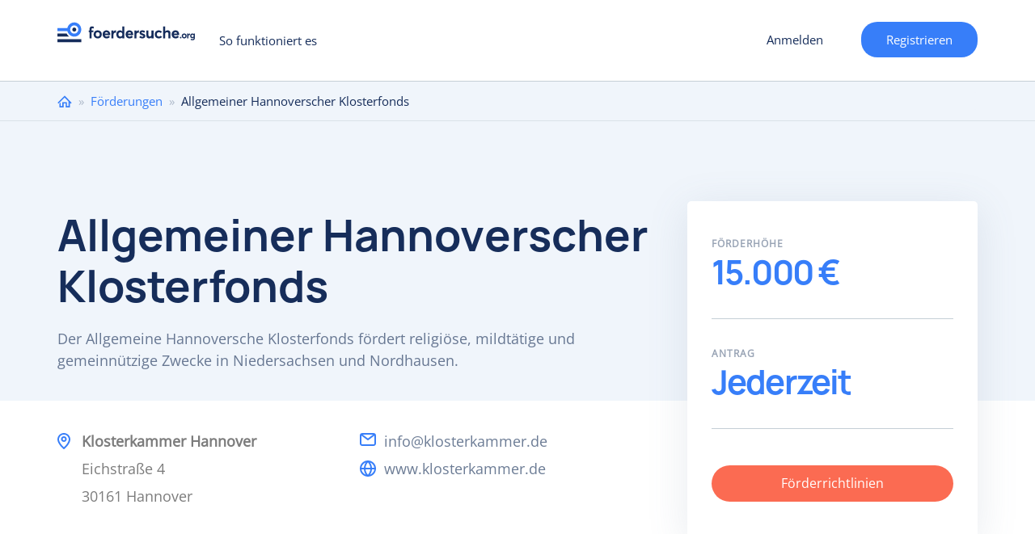

--- FILE ---
content_type: text/html; charset=utf-8
request_url: https://www.foerdersuche.org/foerderung/allgemeiner-hannoverscher-klosterfonds
body_size: 16338
content:
<!DOCTYPE html>
<html lang="de" dir="ltr" prefix="content: http://purl.org/rss/1.0/modules/content/ dc: http://purl.org/dc/terms/ foaf: http://xmlns.com/foaf/0.1/ og: http://ogp.me/ns# rdfs: http://www.w3.org/2000/01/rdf-schema# sioc: http://rdfs.org/sioc/ns# sioct: http://rdfs.org/sioc/types# skos: http://www.w3.org/2004/02/skos/core# xsd: http://www.w3.org/2001/XMLSchema#">
<head>
  <link rel="profile" href="http://www.w3.org/1999/xhtml/vocab" />
    <meta name="viewport" content="width=device-width, initial-scale=1.0">
	<!-- Quantcast Choice. Consent Manager Tag v2.0 (for TCF 2.0) -->
  <style>
    #custom_fc_button {
      width: 10%;
      position: fixed;
      right: 1px;
      bottom: 20px;
    }
    #imageicon {
      height: 30%;
      width: 30%
    }
	div#qc-cmp2-container a#qc-cmp2-persistent-link {
		left:0;
		right:auto;
	}
    </style>
<!-- InMobi Choice. Consent Manager Tag v3.0 (for TCF 2.2) -->
<script type="text/javascript" async=true>
(function() {
  var host = window.location.hostname;
  var element = document.createElement('script');
  var firstScript = document.getElementsByTagName('script')[0];
  var url = 'https://cmp.inmobi.com'
    .concat('/choice/', '-Yt9smBmhq455', '/', host, '/choice.js?tag_version=V3');
  var uspTries = 0;
  var uspTriesLimit = 3;
  element.async = true;
  element.type = 'text/javascript';
  element.src = url;

  firstScript.parentNode.insertBefore(element, firstScript);

  function makeStub() {
    var TCF_LOCATOR_NAME = '__tcfapiLocator';
    var queue = [];
    var win = window;
    var cmpFrame;

    function addFrame() {
      var doc = win.document;
      var otherCMP = !!(win.frames[TCF_LOCATOR_NAME]);

      if (!otherCMP) {
        if (doc.body) {
          var iframe = doc.createElement('iframe');

          iframe.style.cssText = 'display:none';
          iframe.name = TCF_LOCATOR_NAME;
          doc.body.appendChild(iframe);
        } else {
          setTimeout(addFrame, 5);
        }
      }
      return !otherCMP;
    }

    function tcfAPIHandler() {
      var gdprApplies;
      var args = arguments;

      if (!args.length) {
        return queue;
      } else if (args[0] === 'setGdprApplies') {
        if (
          args.length > 3 &&
          args[2] === 2 &&
          typeof args[3] === 'boolean'
        ) {
          gdprApplies = args[3];
          if (typeof args[2] === 'function') {
            args[2]('set', true);
          }
        }
      } else if (args[0] === 'ping') {
        var retr = {
          gdprApplies: gdprApplies,
          cmpLoaded: false,
          cmpStatus: 'stub'
        };

        if (typeof args[2] === 'function') {
          args[2](retr);
        }
      } else {
        if(args[0] === 'init' && typeof args[3] === 'object') {
          args[3] = Object.assign(args[3], { tag_version: 'V3' });
        }
        queue.push(args);
      }
    }

    function postMessageEventHandler(event) {
      var msgIsString = typeof event.data === 'string';
      var json = {};

      try {
        if (msgIsString) {
          json = JSON.parse(event.data);
        } else {
          json = event.data;
        }
      } catch (ignore) {}

      var payload = json.__tcfapiCall;

      if (payload) {
        window.__tcfapi(
          payload.command,
          payload.version,
          function(retValue, success) {
            var returnMsg = {
              __tcfapiReturn: {
                returnValue: retValue,
                success: success,
                callId: payload.callId
              }
            };
            if (msgIsString) {
              returnMsg = JSON.stringify(returnMsg);
            }
            if (event && event.source && event.source.postMessage) {
              event.source.postMessage(returnMsg, '*');
            }
          },
          payload.parameter
        );
      }
    }

    while (win) {
      try {
        if (win.frames[TCF_LOCATOR_NAME]) {
          cmpFrame = win;
          break;
        }
      } catch (ignore) {}

      if (win === window.top) {
        break;
      }
      win = win.parent;
    }
    if (!cmpFrame) {
      addFrame();
      win.__tcfapi = tcfAPIHandler;
      win.addEventListener('message', postMessageEventHandler, false);
    }
  };

  makeStub();

  function makeGppStub() {
    const CMP_ID = 10;
    const SUPPORTED_APIS = [
      '2:tcfeuv2',
      '6:uspv1',
      '7:usnatv1',
      '8:usca',
      '9:usvav1',
      '10:uscov1',
      '11:usutv1',
      '12:usctv1'
    ];

    window.__gpp_addFrame = function (n) {
      if (!window.frames[n]) {
        if (document.body) {
          var i = document.createElement("iframe");
          i.style.cssText = "display:none";
          i.name = n;
          document.body.appendChild(i);
        } else {
          window.setTimeout(window.__gpp_addFrame, 10, n);
        }
      }
    };
    window.__gpp_stub = function () {
      var b = arguments;
      __gpp.queue = __gpp.queue || [];
      __gpp.events = __gpp.events || [];

      if (!b.length || (b.length == 1 && b[0] == "queue")) {
        return __gpp.queue;
      }

      if (b.length == 1 && b[0] == "events") {
        return __gpp.events;
      }

      var cmd = b[0];
      var clb = b.length > 1 ? b[1] : null;
      var par = b.length > 2 ? b[2] : null;
      if (cmd === "ping") {
        clb(
          {
            gppVersion: "1.1", // must be “Version.Subversion”, current: “1.1”
            cmpStatus: "stub", // possible values: stub, loading, loaded, error
            cmpDisplayStatus: "hidden", // possible values: hidden, visible, disabled
            signalStatus: "not ready", // possible values: not ready, ready
            supportedAPIs: SUPPORTED_APIS, // list of supported APIs
            cmpId: CMP_ID, // IAB assigned CMP ID, may be 0 during stub/loading
            sectionList: [],
            applicableSections: [-1],
            gppString: "",
            parsedSections: {},
          },
          true
        );
      } else if (cmd === "addEventListener") {
        if (!("lastId" in __gpp)) {
          __gpp.lastId = 0;
        }
        __gpp.lastId++;
        var lnr = __gpp.lastId;
        __gpp.events.push({
          id: lnr,
          callback: clb,
          parameter: par,
        });
        clb(
          {
            eventName: "listenerRegistered",
            listenerId: lnr, // Registered ID of the listener
            data: true, // positive signal
            pingData: {
              gppVersion: "1.1", // must be “Version.Subversion”, current: “1.1”
              cmpStatus: "stub", // possible values: stub, loading, loaded, error
              cmpDisplayStatus: "hidden", // possible values: hidden, visible, disabled
              signalStatus: "not ready", // possible values: not ready, ready
              supportedAPIs: SUPPORTED_APIS, // list of supported APIs
              cmpId: CMP_ID, // list of supported APIs
              sectionList: [],
              applicableSections: [-1],
              gppString: "",
              parsedSections: {},
            },
          },
          true
        );
      } else if (cmd === "removeEventListener") {
        var success = false;
        for (var i = 0; i < __gpp.events.length; i++) {
          if (__gpp.events[i].id == par) {
            __gpp.events.splice(i, 1);
            success = true;
            break;
          }
        }
        clb(
          {
            eventName: "listenerRemoved",
            listenerId: par, // Registered ID of the listener
            data: success, // status info
            pingData: {
              gppVersion: "1.1", // must be “Version.Subversion”, current: “1.1”
              cmpStatus: "stub", // possible values: stub, loading, loaded, error
              cmpDisplayStatus: "hidden", // possible values: hidden, visible, disabled
              signalStatus: "not ready", // possible values: not ready, ready
              supportedAPIs: SUPPORTED_APIS, // list of supported APIs
              cmpId: CMP_ID, // CMP ID
              sectionList: [],
              applicableSections: [-1],
              gppString: "",
              parsedSections: {},
            },
          },
          true
        );
      } else if (cmd === "hasSection") {
        clb(false, true);
      } else if (cmd === "getSection" || cmd === "getField") {
        clb(null, true);
      }
      //queue all other commands
      else {
        __gpp.queue.push([].slice.apply(b));
      }
    };
    window.__gpp_msghandler = function (event) {
      var msgIsString = typeof event.data === "string";
      try {
        var json = msgIsString ? JSON.parse(event.data) : event.data;
      } catch (e) {
        var json = null;
      }
      if (typeof json === "object" && json !== null && "__gppCall" in json) {
        var i = json.__gppCall;
        window.__gpp(
          i.command,
          function (retValue, success) {
            var returnMsg = {
              __gppReturn: {
                returnValue: retValue,
                success: success,
                callId: i.callId,
              },
            };
            event.source.postMessage(msgIsString ? JSON.stringify(returnMsg) : returnMsg, "*");
          },
          "parameter" in i ? i.parameter : null,
          "version" in i ? i.version : "1.1"
        );
      }
    };
    if (!("__gpp" in window) || typeof window.__gpp !== "function") {
      window.__gpp = window.__gpp_stub;
      window.addEventListener("message", window.__gpp_msghandler, false);
      window.__gpp_addFrame("__gppLocator");
    }
  };

  makeGppStub();

  var uspStubFunction = function() {
    var arg = arguments;
    if (typeof window.__uspapi !== uspStubFunction) {
      setTimeout(function() {
        if (typeof window.__uspapi !== 'undefined') {
          window.__uspapi.apply(window.__uspapi, arg);
        }
      }, 500);
    }
  };

  var checkIfUspIsReady = function() {
    uspTries++;
    if (window.__uspapi === uspStubFunction && uspTries < uspTriesLimit) {
      console.warn('USP is not accessible');
    } else {
      clearInterval(uspInterval);
    }
  };

  if (typeof window.__uspapi === 'undefined') {
    window.__uspapi = uspStubFunction;
    var uspInterval = setInterval(checkIfUspIsReady, 6000);
  }
})();
</script>
<!-- End InMobi Choice. Consent Manager Tag v3.0 (for TCF 2.2) -->
<!-- Google Tag Manager -->
<script>(function(w,d,s,l,i){w[l]=w[l]||[];w[l].push({'gtm.start':
new Date().getTime(),event:'gtm.js'});var f=d.getElementsByTagName(s)[0],
j=d.createElement(s),dl=l!='dataLayer'?'&l='+l:'';j.async=true;j.src=
'https://www.googletagmanager.com/gtm.js?id='+i+dl;f.parentNode.insertBefore(j,f);
})(window,document,'script','dataLayer','GTM-PNCFXQP');</script>
<!-- End Google Tag Manager -->
    <!-- Global Site Tag (gtag.js) - Google Analytics -->
    <script async src="https://www.googletagmanager.com/gtag/js?id=UA-106557436-1"></script>
    <script>
      window.dataLayer = window.dataLayer || [];
      function gtag(){dataLayer.push(arguments)};
      gtag('js', new Date());

      gtag('config', 'UA-106557436-1');
      gtag('config', 'AW-481854329');
    </script>

  <meta http-equiv="Content-Type" content="text/html; charset=utf-8" />
<meta name="Generator" content="Drupal 7 (http://drupal.org)" />
<link rel="canonical" href="/foerderung/allgemeiner-hannoverscher-klosterfonds" />
<link rel="shortlink" href="/node/22585" />
<meta name="description" content="Der Allgemeine Hannoversche Klosterfonds fördert religiöse, mildtätige und gemeinnützige Zwecke in Niedersachsen und Nordhausen." />
<link rel="shortcut icon" href="https://www.foerdersuche.org/sites/all/themes/foerdersuche/favicon.ico" type="image/vnd.microsoft.icon" />
    <title>Allgemeiner Hannoverscher Klosterfonds | foerdersuche.org</title>
  <style>
@import url("https://www.foerdersuche.org/modules/system/system.base.css?soa9l4");
</style>
<style>
@import url("https://www.foerdersuche.org/sites/all/modules/contrib/jquery_update/replace/ui/themes/base/minified/jquery.ui.core.min.css?soa9l4");
@import url("https://www.foerdersuche.org/sites/all/modules/contrib/jquery_update/replace/ui/themes/base/minified/jquery.ui.theme.min.css?soa9l4");
@import url("https://www.foerdersuche.org/sites/all/libraries/chosen/chosen.css?soa9l4");
@import url("https://www.foerdersuche.org/sites/all/modules/contrib/chosen/css/chosen-drupal.css?soa9l4");
</style>
<style>
@import url("https://www.foerdersuche.org/sites/all/modules/contrib/ajax_throbber/css/stylesheets/ajax_throbber.css?soa9l4");
@import url("https://www.foerdersuche.org/sites/all/modules/contrib/date/date_api/date.css?soa9l4");
@import url("https://www.foerdersuche.org/sites/all/modules/contrib/date/date_popup/themes/datepicker.1.7.css?soa9l4");
@import url("https://www.foerdersuche.org/modules/field/theme/field.css?soa9l4");
@import url("https://www.foerdersuche.org/modules/node/node.css?soa9l4");
@import url("https://www.foerdersuche.org/sites/all/modules/contrib/views/css/views.css?soa9l4");
</style>
<style>
@import url("https://www.foerdersuche.org/sites/all/modules/contrib/colorbox/styles/default/colorbox_style.css?soa9l4");
@import url("https://www.foerdersuche.org/sites/all/modules/contrib/ctools/css/ctools.css?soa9l4");
@import url("https://www.foerdersuche.org/sites/all/modules/contrib/ctools/css/modal.css?soa9l4");
@import url("https://www.foerdersuche.org/sites/all/modules/contrib/responsive_menus/styles/responsive_menus_simple/css/responsive_menus_simple.css?soa9l4");
@import url("https://www.foerdersuche.org/sites/all/modules/contrib/ajax_throbber/css/stylesheets/ajax_throbber_circle.css?soa9l4");
</style>
<style>
@import url("https://www.foerdersuche.org/sites/all/themes/foerdersuche/css/bootstrap.css?soa9l4");
@import url("https://www.foerdersuche.org/sites/all/themes/foerdersuche/css/drupal-bootstrap.css?soa9l4");
@import url("https://www.foerdersuche.org/sites/all/themes/foerdersuche/css/style.css?soa9l4");
</style>
    <!-- HTML5 element support for IE6-8 -->
    <!--[if lt IE 9]>
    <script src="https://cdn.jsdelivr.net/html5shiv/3.7.3/html5shiv-printshiv.min.js"></script>
    <![endif]-->
  <script src="https://www.foerdersuche.org/sites/all/modules/contrib/jquery_update/replace/jquery/1.10/jquery.min.js?v=1.10.2"></script>
<script src="https://www.foerdersuche.org/misc/jquery-extend-3.4.0.js?v=1.10.2"></script>
<script src="https://www.foerdersuche.org/misc/jquery-html-prefilter-3.5.0-backport.js?v=1.10.2"></script>
<script src="https://www.foerdersuche.org/misc/jquery.once.js?v=1.2"></script>
<script src="https://www.foerdersuche.org/misc/drupal.js?soa9l4"></script>
<script src="https://www.foerdersuche.org/sites/all/modules/contrib/jquery_update/replace/ui/ui/minified/jquery.ui.core.min.js?v=1.10.2"></script>
<script src="https://www.foerdersuche.org/sites/all/modules/contrib/jquery_update/replace/ui/external/jquery.cookie.js?v=67fb34f6a866c40d0570"></script>
<script src="https://www.foerdersuche.org/sites/all/modules/contrib/jquery_update/replace/misc/jquery.form.min.js?v=2.69"></script>
<script src="https://www.foerdersuche.org/sites/all/libraries/chosen/chosen.jquery.min.js?v=1.1.0"></script>
<script src="https://www.foerdersuche.org/misc/ajax.js?v=7.97"></script>
<script src="https://www.foerdersuche.org/sites/all/modules/contrib/jquery_update/js/jquery_update.js?v=0.0.1"></script>
<script src="https://www.foerdersuche.org/sites/all/modules/contrib/ajax_throbber/js/ajax_throbber.js?soa9l4"></script>
<script src="https://www.foerdersuche.org/sites/default/files/languages/de_K6nHeQpJEAzIIm0PrWlL-vbpsUEybZ8NrsH8MCN1hLA.js?soa9l4"></script>
<script src="https://www.foerdersuche.org/sites/all/libraries/colorbox/jquery.colorbox-min.js?soa9l4"></script>
<script src="https://www.foerdersuche.org/sites/all/modules/contrib/colorbox/js/colorbox.js?soa9l4"></script>
<script src="https://www.foerdersuche.org/sites/all/modules/contrib/colorbox/styles/default/colorbox_style.js?soa9l4"></script>
<script src="https://www.foerdersuche.org/sites/all/modules/contrib/colorbox/js/colorbox_load.js?soa9l4"></script>
<script src="https://www.foerdersuche.org/sites/all/modules/contrib/colorbox/js/colorbox_inline.js?soa9l4"></script>
<script src="https://www.foerdersuche.org/sites/all/modules/contrib/floating_block/floating_block.js?soa9l4"></script>
<script src="https://www.foerdersuche.org/sites/all/themes/bootstrap/js/misc/_progress.js?v=7.97"></script>
<script src="https://www.foerdersuche.org/sites/all/modules/contrib/ctools/js/modal.js?soa9l4"></script>
<script src="https://www.foerdersuche.org/sites/all/modules/contrib/responsive_menus/styles/responsive_menus_simple/js/responsive_menus_simple.js?soa9l4"></script>
<script src="https://www.foerdersuche.org/sites/all/modules/custom/my_funding_custom/news.js?soa9l4"></script>
<script>(function ($) {$(document).ready(function () {
    Drupal.behaviors.newsletter.subscribeForm();
  });})(jQuery);</script>
<script src="https://www.foerdersuche.org/sites/all/modules/contrib/field_group/field_group.js?soa9l4"></script>
<script src="https://www.foerdersuche.org/sites/all/modules/contrib/chosen/chosen.js?v=1.1.0"></script>
<script src="https://www.foerdersuche.org/sites/all/themes/foerdersuche/js/bootstrap.js?soa9l4"></script>
<script src="https://www.foerdersuche.org/sites/all/themes/foerdersuche/js/custom.js?soa9l4"></script>
<script src="https://www.foerdersuche.org/sites/all/themes/foerdersuche/js/form_validation.js?soa9l4"></script>
<script src="https://www.foerdersuche.org/sites/all/themes/foerdersuche/js/select2.full.min.js?soa9l4"></script>
<script src="https://www.foerdersuche.org/sites/all/themes/foerdersuche/js/register_mobile_validation.js?soa9l4"></script>
<script src="https://www.foerdersuche.org/sites/all/themes/bootstrap/js/modules/ctools/js/modal.js?soa9l4"></script>
<script src="https://www.foerdersuche.org/sites/all/themes/bootstrap/js/misc/ajax.js?soa9l4"></script>
<script>jQuery.extend(Drupal.settings, {"basePath":"\/","pathPrefix":"","setHasJsCookie":0,"ajaxPageState":{"theme":"foerdersuche","theme_token":"K7lAKZ984IQmqbe_3X9p5lwr6RseNvoHUz6z5TUCryg","jquery_version":"1.10","js":{"sites\/all\/themes\/bootstrap\/js\/bootstrap.js":1,"sites\/all\/modules\/contrib\/jquery_update\/replace\/jquery\/1.10\/jquery.min.js":1,"misc\/jquery-extend-3.4.0.js":1,"misc\/jquery-html-prefilter-3.5.0-backport.js":1,"misc\/jquery.once.js":1,"misc\/drupal.js":1,"sites\/all\/modules\/contrib\/jquery_update\/replace\/ui\/ui\/minified\/jquery.ui.core.min.js":1,"sites\/all\/modules\/contrib\/jquery_update\/replace\/ui\/external\/jquery.cookie.js":1,"sites\/all\/modules\/contrib\/jquery_update\/replace\/misc\/jquery.form.min.js":1,"sites\/all\/libraries\/chosen\/chosen.jquery.min.js":1,"misc\/ajax.js":1,"sites\/all\/modules\/contrib\/jquery_update\/js\/jquery_update.js":1,"sites\/all\/modules\/contrib\/ajax_throbber\/js\/ajax_throbber.js":1,"public:\/\/languages\/de_K6nHeQpJEAzIIm0PrWlL-vbpsUEybZ8NrsH8MCN1hLA.js":1,"sites\/all\/libraries\/colorbox\/jquery.colorbox-min.js":1,"sites\/all\/modules\/contrib\/colorbox\/js\/colorbox.js":1,"sites\/all\/modules\/contrib\/colorbox\/styles\/default\/colorbox_style.js":1,"sites\/all\/modules\/contrib\/colorbox\/js\/colorbox_load.js":1,"sites\/all\/modules\/contrib\/colorbox\/js\/colorbox_inline.js":1,"sites\/all\/modules\/contrib\/floating_block\/floating_block.js":1,"sites\/all\/themes\/bootstrap\/js\/misc\/_progress.js":1,"sites\/all\/modules\/contrib\/ctools\/js\/modal.js":1,"sites\/all\/modules\/contrib\/responsive_menus\/styles\/responsive_menus_simple\/js\/responsive_menus_simple.js":1,"sites\/all\/modules\/contrib\/newsletter\/js\/newsletter.js":1,"0":1,"sites\/all\/modules\/contrib\/field_group\/field_group.js":1,"sites\/all\/modules\/contrib\/chosen\/chosen.js":1,"sites\/all\/themes\/foerdersuche\/js\/bootstrap.js":1,"sites\/all\/themes\/foerdersuche\/js\/custom.js":1,"sites\/all\/themes\/foerdersuche\/js\/form_validation.js":1,"sites\/all\/themes\/foerdersuche\/js\/select2.full.min.js":1,"sites\/all\/themes\/foerdersuche\/js\/register_mobile_validation.js":1,"sites\/all\/themes\/bootstrap\/js\/modules\/ctools\/js\/modal.js":1,"sites\/all\/themes\/bootstrap\/js\/misc\/ajax.js":1},"css":{"modules\/system\/system.base.css":1,"misc\/ui\/jquery.ui.core.css":1,"misc\/ui\/jquery.ui.theme.css":1,"sites\/all\/libraries\/chosen\/chosen.css":1,"sites\/all\/modules\/contrib\/chosen\/css\/chosen-drupal.css":1,"sites\/all\/modules\/contrib\/ajax_throbber\/css\/stylesheets\/ajax_throbber.css":1,"sites\/all\/modules\/contrib\/date\/date_api\/date.css":1,"sites\/all\/modules\/contrib\/date\/date_popup\/themes\/datepicker.1.7.css":1,"modules\/field\/theme\/field.css":1,"modules\/node\/node.css":1,"sites\/all\/modules\/contrib\/views\/css\/views.css":1,"sites\/all\/modules\/contrib\/colorbox\/styles\/default\/colorbox_style.css":1,"sites\/all\/modules\/contrib\/ctools\/css\/ctools.css":1,"sites\/all\/modules\/contrib\/ctools\/css\/modal.css":1,"sites\/all\/modules\/contrib\/responsive_menus\/styles\/responsive_menus_simple\/css\/responsive_menus_simple.css":1,"sites\/all\/modules\/contrib\/ajax_throbber\/css\/stylesheets\/ajax_throbber_circle.css":1,"sites\/all\/themes\/foerdersuche\/css\/bootstrap.css":1,"sites\/all\/themes\/foerdersuche\/css\/drupal-bootstrap.css":1,"sites\/all\/themes\/foerdersuche\/css\/style.css":1}},"colorbox":{"opacity":"0.85","current":"{current} of {total}","previous":"\u00ab Prev","next":"Next \u00bb","close":"Close","maxWidth":"98%","maxHeight":"98%","fixed":true,"mobiledetect":true,"mobiledevicewidth":"480px","specificPagesDefaultValue":"admin*\nimagebrowser*\nimg_assist*\nimce*\nnode\/add\/*\nnode\/*\/edit\nprint\/*\nprintpdf\/*\nsystem\/ajax\nsystem\/ajax\/*"},"floating_block":{"settings":{".register__profile_step2":[]},"minWidth":0},"better_exposed_filters":{"views":{"similar_foundations":{"displays":{"block":{"filters":[]}}},"article_image":{"displays":{"block":{"filters":[]}}},"foundations_by_category":{"displays":{"block":{"filters":[]}}}}},"CToolsModal":{"loadingText":"Laden...","closeText":"Close Window","closeImage":"\u003Cimg typeof=\u0022foaf:Image\u0022 class=\u0022img-responsive\u0022 src=\u0022https:\/\/www.foerdersuche.org\/sites\/all\/modules\/contrib\/ctools\/images\/icon-close-window.png\u0022 alt=\u0022Close window\u0022 title=\u0022Close window\u0022 \/\u003E","throbber":"\u003Cimg typeof=\u0022foaf:Image\u0022 class=\u0022img-responsive\u0022 src=\u0022https:\/\/www.foerdersuche.org\/sites\/all\/modules\/contrib\/ctools\/images\/throbber.gif\u0022 alt=\u0022Laden\u0022 title=\u0022Laden...\u0022 \/\u003E"},"responsive_menus":[{"toggler_text":"Menu","selectors":["#block-system-main-menu"],"media_size":"768","media_unit":"px","absolute":"1","remove_attributes":"1","responsive_menus_style":"responsive_menus_simple"}],"ajaxThrobber":{"bg_color":"255,255,255, .8","item_color":"0, 174, 239, .8","type":"circle"},"exposed":[],"lang":"und","ajax":{"edit-newsletter-submit":{"callback":"my_funding_custom_subscribe_form_submit","wrapper":"newsletter-error","effect":"fade","progress":{"type":"throbber","message":null},"event":"click","url":"\/system\/ajax","submit":{"_triggering_element_name":"op","_triggering_element_value":"Anmelden"}}},"urlIsAjaxTrusted":{"\/system\/ajax":true,"\/foerderung\/allgemeiner-hannoverscher-klosterfonds":true},"chosen":{"selector":"select:visible","minimum_single":20,"minimum_multiple":20,"minimum_width":0,"options":{"allow_single_deselect":false,"disable_search":true,"disable_search_threshold":0,"search_contains":true,"placeholder_text_multiple":"W\u00e4hlen Sie aus","placeholder_text_single":"Choose an option","no_results_text":"No results match","inherit_select_classes":true}},"field_group":{"htab":"full","fieldset":"full","htabs":"full"},"bootstrap":{"anchorsFix":"0","anchorsSmoothScrolling":"0","formHasError":1,"popoverEnabled":1,"popoverOptions":{"animation":1,"html":0,"placement":"bottom","selector":"","trigger":"click","triggerAutoclose":1,"title":"","content":"","delay":0,"container":"body"},"tooltipEnabled":1,"tooltipOptions":{"animation":1,"html":0,"placement":"auto top","selector":"","trigger":"hover focus","delay":0,"container":"body"}}});</script>
</head>
<body class="html not-front not-logged-in one-sidebar sidebar-second page-node page-node- page-node-22585 node-type-foundation i18n-de">
<!-- Google Tag Manager (noscript) -->
<noscript><iframe src="https://www.googletagmanager.com/ns.html?id=GTM-PNCFXQP"
height="0" width="0" style="display:none;visibility:hidden"></iframe></noscript>
<!-- End Google Tag Manager (noscript) -->
    
<div class="wrapper main__wrapper without_bg">
  <div class="wrapper wrapper__content">
    <header id="navbar" role="banner"
            class="navbar  navbar-default">

      <div class="container">
        <div class="row">
          <div class="col-sm-12">
            <div class="navbar-header">
                              <a class="logo navbar-btn pull-left"
                   href="/"
                   title="Startseite">
                  <img src="/sites/all/themes/foerdersuche/logo-blue.svg"
                       alt="Startseite"/>
                </a>
                            <ul class="user-menu-wrp"><li class="last leaf user-register-item"><a href="/mf/user_register_form/nojs" class="ctools-use-modal">Registrieren</a></li>
</ul>
                              <button type="button" class="navbar-toggle"
                        data-toggle="collapse"></button>
                                  <a href="/mf/user_register_form/nojs"
                     class="ctools-use-modal header__mobile_register">Registrieren</a>
                  <a href="/user/register"
                     class="header__toregister">Registrieren</a>
                                          </div>

                          <div class="navbar-collapse collapse" id="navbar-collapse">
                <nav role="navigation">
                                      <ul class="menu nav navbar-nav"><li class="first last leaf"><a href="/so-funktioniert-es">So funktioniert es</a></li>
</ul>                                                        <ul class="menu nav navbar-nav secondary"><li class="first leaf user-login-item"><a href="/mf/user_login/nojs" class="ctools-use-modal">Anmelden</a></li>
<li class="last leaf user-register-item"><a href="/mf/user_register_form/nojs" class="ctools-use-modal">Registrieren</a></li>
</ul>                                                    </nav>
              </div>
                      </div>
        </div>

      </div>
    </header>
          <div class="breadcrumbs__wrapper">
        <div class="container">
          <div class="row">
            <div class="col-sm-12">
              <h2 class="element-invisible">Sie sind hier</h2><div class="breadcrumb"><span class="inline odd first"><a href="/">Home</a></span> <span class="delimiter">»</span> <span class="inline even"><a href="/foerderungen">Förderungen</a></span> <span class="delimiter">»</span> <span class="inline odd last">Allgemeiner Hannoverscher Klosterfonds</span></div>            </div>
          </div>
        </div>
      </div>
        <div class="foundation__top_wrapper">
      <div class="foundation__top_center container">
                <div class="row">
          <div
            class="foundation__top_content col-sm-8 no-logo-foundation">
            <div class="foundation_logo"></div>
                          <h1 id="page-title">
                Allgemeiner Hannoverscher Klosterfonds              </h1>
                        Der Allgemeine Hannoversche Klosterfonds fördert religiöse, mildtätige und gemeinnützige Zwecke in Niedersachsen und Nordhausen.          </div>


        </div>
      </div>
    </div>
    <div class="main-container container">
      <div class="row">
        <div class="foundation__bottom_wrapper">
          <div class="foundation__bottom_content col-sm-8">
            <div
              class="foundation_address"><div class="field field-name-field-address field-type-text-long field-label-hidden"><div class="field-items"><div class="field-item even">Klosterkammer Hannover<br /> 
Eichstraße 4<br />
30161 Hannover</div></div></div></div>
            <div class="foundation_contacts">
              <ul>
                <li class="email"> <div class="field field-name-field-email field-type-email field-label-hidden"><div class="field-items"><div class="field-item even"><a href="mailto:info@klosterkammer.de">info@klosterkammer.de</a></div></div></div></li>
                                  <li
                    class="website"> <a href="https://www.klosterkammer.de/foerderungen/" target="_blank">www.klosterkammer.de</a></li>
                                              </ul>
            </div>
          </div>
          <div class="foundation__right_top_sidebar col-sm-4">


            <!--POP-UP FORM FOR ADD LISTS-->
            <div class="foundation_popup_content">

                            <!-- bof add to favourite -->
                          </div>
            <!--END POP-UP FORM FOR ADD LISTS-->


            <div class="sidebar_center">
              <div>
                <!--<div class="foundation__flag">
                                                      </div>-->
                <div class="found-key-information-wrp clearfix">
                  <div class="found-key-sub clearfix">
                    <div class="found-key-amount clearfix">
                      <p
                        class="found-key-amount-title found-key-sub-title clearfix">
                        <span>Förderhöhe</span>
                      </p>
                      <div class="field-name-field-amount"><div class="field-item">15.000 €</div></div>                    </div>
                    <div class="found-key-deadlines clearfix">
                      <p
                        class="found-key-deadlines-title found-key-sub-title clearfix">
                        <span>Antrag</span>
                      </p><p class="na-found">Jederzeit</p>                    </div>
                  </div>
                </div>
              </div>
              <div class="foundation_link"><a target="_blank"
                                              href="https://www.klosterkammer.de/foerderungen/foerderkonzept/">Förderrichtlinien </a>
              </div>
            </div>
          </div>
        </div>
		          <div class="col-sm-12">
          <div class="category-selection-wrapper">
            <form action="/foerderungen" method="get">
              <img src="/sites/all/themes/foerdersuche/images/magnify-icon.svg" />
              <div class="selection-wrapper-right">
                <h2 class="foundation-category-selection">Weitere Förderungen im Bereich </h2>
                                <select name="mf_exposed_category_" class="form-control form-select  chosen-enable foundation-select-category">
                                    <option value="225">Erziehung, Volks- und Berufsbildung</option>
                                  <option value="449">Religion</option>
                                  <option value="508">Mildtätigkeit</option>
                                  <option value="1023">Denkmalschutz/-pflege</option>
                                  <option value="1832">Zivilbeschädigten-/Behinderten-/Kriegsopferhilfe</option>
                                  <option value="1659">Verfolgten-/Flüchtlings-/Vertriebenen-/Aussiedlerhilfe</option>
                                  <option value="966">Altenhilfe</option>
                                  <option value="1859">Wissenschaft</option>
                                </select>
              </div>

              <button class="btn btn-default form-submit foundation-category-submit">Fördermittel finden</button>
            </form>
          </div>
        </div>
                        <section class="col-sm-7 article__main_content">
          
          <a id="main-content"></a>
                                                                          <div class="region region-content">
    <section id="block-system-main" class="block block-system clearfix">

      
  <div class="overlay-spinner">  <div class="spinner">
    <div class="spinner-container container1">
      <div class="circle1"></div>
      <div class="circle2"></div>
      <div class="circle3"></div>
      <div class="circle4"></div>
    </div>
    <div class="spinner-container container2">
      <div class="circle1"></div>
      <div class="circle2"></div>
      <div class="circle3"></div>
      <div class="circle4"></div>
    </div>
    <div class="spinner-container container3">
      <div class="circle1"></div>
      <div class="circle2"></div>
      <div class="circle3"></div>
      <div class="circle4"></div>
    </div>
    </div></div>
<article id="node-22585" class="node node-foundation clearfix" about="/foerderung/allgemeiner-hannoverscher-klosterfonds" typeof="sioc:Item foaf:Document">
  
  <div>
    <h2>Die Förderziele des Allgemeinen Hannoverschen Klosterfonds</h2>
<p>Der Allgemeine Hannoversche Klosterfonds unterstützt kirchliche, mildtätige und soziale Projekte, schwerpunktmäßig in Niedersachsen. Der Fokus liegt dabei auf der Unterstützung kirchlicher Einrichtungen sowie auf der Förderung von Bildungsprojekten und Angeboten für benachteiligte Menschen. Nachrangig wird außerdem der Erhalt denkmalgeschützter Kirchen und Orgeln gefördert. Auch Forschungsprojekte zur Geschichte der Klosterkammer Hannover sind förderfähig. In der Satzung sind nachfolgende Förderziele genannt:
<ul>
<li>Erziehung, Volks- und Berufsbildung</li>
<li>Religion</li>
<li>Mildtätigkeit</li>
<li>Denkmalschutz/-pflege</li>
<li>Zivilbeschädigten-/Behinderten-/Kriegsopferhilfe</li>
<li>Verfolgten-/Flüchtlings-/Vertriebenen-/Aussiedlerhilfe</li>
<li>Altenhilfe</li>
<li>Wissenschaft und Forschung</li>
</ul>
<p>Die Förderzwecke wurden erstmals im Jahr 1818 beim Gründungspatent der Klosterkammer Hannover hinterlegt. Es werden sowohl evangelische als auch katholische Institutionen gefördert. Jährlich erhalten circa 200 Projekte Fördermittel, die durchschnittlich Höhe der Förderung beträgt etwa 15.000 €.</p>

<h2>Voraussetzung für die Förderung</h2>
<p> Durch die Stiftung werden ausschließlich Projekte gefördert. Gemeinnützige Organisationen, wie z.B. Schulen, kirchliche Einrichtungen oder Vereine können Fördermittel beantragen. Projekte müssen im Fördergebiet der Stiftung stattfinden. Dieses umfasst neben weiten Teilen Niedersachsens auch den thüringischen Landkreis Nordhausen. Eine <a href="https://www.klosterkammer.de/foerderungen/antrag-projektverlauf/foerdergebiet/" target=”_blank”>detaillierte Übersicht der Regionen</a> befindet sich auf der Webseite der Stiftung. Eine Förderung für Projekte im Ausland ist nicht möglich.</p>
<p>Der Förderantrag muss per Post eingereicht werden. Er muss neben einer Projektbeschreibung auch einen Zeitplan sowie einen Kosten- und Finanzierungsplan beinhalten. Es können bis zu 50% der Gesamtkosten eines Projekts gefördert werden. Anträge bis zu einer Förderhöhe von 5.000 € werden laufend bearbeitet. Liegt die Fördersumme zwischen 5.000 und 50.000 €, wird innerhalb von drei Monaten entschieden. Bei größeren Beträgen entscheidet das Kuratorium der Stiftung zweimal jährlich; die Stichtage liegen in der Regel im März und im September.</p>
<p>Weitere Informationen können den <a href="https://www.klosterkammer.de/typo3conf/ext/klosterkammer/user_upload/uploads/Foerderungen/Klosterkammer_Foerderung_Richtlinien_Allgemeiner_Hannoverscher_Klosterfonds.pdf" target=”_blank”>Förderrichtlinien</a> und den <a href="https://www.klosterkammer.de/typo3conf/ext/klosterkammer/user_upload/uploads/Foerderungen/Material_Download/21_01_01_Allgemeine_Bedingungen_fuer_Zuwendungen.pdf" target=”_blank”>Allgemeinen Bedingungen für Zuwendungen</a> entnommen werden.</p>

<h2>Das wird im Detail gefördert</h2>
<p>Die Förderung erfolgt in Form von finanziellen Zuwendungen. Im Bereich Religion werden katholische, evangelische und ökumenische Projekte unterstützt. Kinder und Jugendliche werden durch die Bezuschussung von Feriencamps, Schulprojekten, etc. gefördert. Im Bereich Soziales kann die Förderung z.B. Menschen ohne Ausbildung, Wohnungs- und/oder Arbeitslosen, Menschen mit Behinderung oder Geflüchteten zugutekommen. </p>


<h2>Beispielprojekte des Allgemeinen Hannoverschen Klosterfonds</h2>
<h3>Förderung im Bereich Religion</h3>
<ul><li>Aufbau einer konfessionsübergreifenden Jugendgemeinde</li>
<li>Erstellung eines Programms zur Musikpädagogik in kirchlichen Kindertagesstätten</li>
</ul>

<h3>Förderung im Bereich Denkmalschutz/-pflege</h3>
<ul><li>Sanierungsarbeiten am Abthaus und Neuerrichtung eines Verbindungsgangs in der Kloster- und Domänenanlage Schinna</li>
<li>Innensanierung der Liebfrauenkirche in der Kirchengemeinde Horneburg</li>
</ul>  

<h3>Förderung im Bereich Erziehung, Volks- und Berufsbildung</h3>
<ul><li>Kurzfilmwettbewerb „ganz schön anders“ des Blickwechsel e.V. für Schülerinnen</li>
<li>Feriencamps zur Sprachförderung</li>
</ul>

<h3>Förderung im Bereich Altenhilfe</h3>
<ul><li>Aufführung des Stücks „Im weißen Rößl“ des Seniorenensembles „La Musica“</li>
<li>Projekt „Theaterklinik Lingen“ für Senioren in der Klinik</li>
</ul>  </div>
  <div class="foundation__abroad">
      <h2>Projekte im Ausland möglich?</h2>
      <div class="ausland-no ausland-answer">Nein</div>  </div>

        <h2 class="foundation-header">Geförderte Themenbereiche </h2>
          <ul class="foundation__categories">
          <li class="main-category"><a href="/foerderungen?mf_exposed_category_225=1">Erziehung, Volks- und Berufsbildung</a></li>
                                    <li class="sub-category">Kinderbildung</li>
                           <li class="sub-category">Jugendbildung</li>
                                     </ul>

          <ul class="foundation__categories">
          <li class="main-category"><a href="/foerderungen?mf_exposed_category_449=1">Religion</a></li>
                        </ul>

          <ul class="foundation__categories">
          <li class="main-category"><a href="/foerderungen?mf_exposed_category_508=1">Mildtätigkeit</a></li>
                        </ul>

          <ul class="foundation__categories">
          <li class="main-category"><a href="/foerderungen?mf_exposed_category_1023=1">Denkmalschutz/-pflege</a></li>
                                          <li class="sub-category-topic">Kirche</li>
                         </ul>

          <ul class="foundation__categories">
          <li class="main-category"><a href="/foerderungen?mf_exposed_category_1832=1">Zivilbeschädigten-/Behinderten-/Kriegsopferhilfe</a></li>
                                    <li class="sub-category">Behinderung</li>
                                     </ul>

          <ul class="foundation__categories">
          <li class="main-category"><a href="/foerderungen?mf_exposed_category_1659=1">Verfolgten-/Flüchtlings-/Vertriebenen-/Aussiedlerhilfe</a></li>
                                    <li class="sub-category">Flüchtlinge</li>
                                     </ul>

          <ul class="foundation__categories">
          <li class="main-category"><a href="/foerderungen?mf_exposed_category_966=1">Altenhilfe</a></li>
                        </ul>

          <ul class="foundation__categories">
          <li class="main-category"><a href="/foerderungen?mf_exposed_category_1859=1">Wissenschaft</a></li>
                                    <li class="sub-category">Sozialwissenschaften und Politologie</li>
                                                       <li class="sub-category-topic">Kloster</li>
                         </ul>

        
  <span property="dc:title" content="Allgemeiner Hannoverscher Klosterfonds" class="rdf-meta element-hidden"></span><span property="sioc:num_replies" content="0" datatype="xsd:integer" class="rdf-meta element-hidden"></span></article>

</section>
  </div>
        </section>

                  <aside class="col-sm-4 col-sm-push-1 article__right_sidebar"
                 role="complementary">
              <div class="region region-sidebar-second">
    <section id="block-views-similar-foundations-block" class="block block-views foundation__similar clearfix">

        <h2 class="block-title">Ähnliche Förderungen</h2>
    
  <div class="view view-similar-foundations view-id-similar_foundations view-display-id-block view-dom-id-e3d335adc93afc9b6399bd7d5853774c">
        
  
  
      <div class="view-content">
        <div class="views-row views-row-1 views-row-odd views-row-first">
      
  <div class="views-field views-field-title">        <span class="field-content"><a href="/foerderung/jugendsozial-stiftung-zeit-fuer-menschen">Jugendsozial Stiftung</a></span>  </div>  
  <div class="views-field views-field-field-editor-text-description">        <div class="field-content">Die Jugendsozial Stiftung fördert die sozialen Kompetenzen von jungen Menschen deutschlandweit.</div>  </div>  
  <div class="views-field views-field-view-node">        <span class="field-content"><a href="/foerderung/jugendsozial-stiftung-zeit-fuer-menschen">Zur Förderung</a></span>  </div>  </div>
  <div class="views-row views-row-2 views-row-even">
      
  <div class="views-field views-field-title">        <span class="field-content"><a href="/foerderung/heinz-trox-stiftung">Heinz Trox-Stiftung</a></span>  </div>  
  <div class="views-field views-field-field-editor-text-description">        <div class="field-content">Die Heinz Trox-Stiftung fördert wissenschaftliche, gemeinnützige und mildtätige Zwecke.</div>  </div>  
  <div class="views-field views-field-view-node">        <span class="field-content"><a href="/foerderung/heinz-trox-stiftung">Zur Förderung</a></span>  </div>  </div>
  <div class="views-row views-row-3 views-row-odd views-row-last">
      
  <div class="views-field views-field-title">        <span class="field-content"><a href="/foerderung/dietmar-hopp-stiftung">Dietmar Hopp Stiftung</a></span>  </div>  
  <div class="views-field views-field-field-editor-text-description">        <div class="field-content">Die Dietmar Hopp Stiftung unterstützt Projekte für Sport, Medizin, Bildung und Soziales.</div>  </div>  
  <div class="views-field views-field-view-node">        <span class="field-content"><a href="/foerderung/dietmar-hopp-stiftung">Zur Förderung</a></span>  </div>  </div>
    </div>
  
  
  
  
  
  
</div>
</section>
  </div>
          </aside>  <!-- /#sidebar-second -->
        
      </div>
      
        <div class="category-selection-wrapper">
          <form action="/foerderungen" method="get">
            <img src="/sites/all/themes/foerdersuche/images/magnify-icon.svg" />
            <div class="selection-wrapper-right">
              <h2 class="foundation-category-selection">Weitere Förderungen im Bereich </h2>
              <select name="mf_exposed_category_" class="form-control form-select chosen-enable foundation-select-category">
                
                  <option value="225">Erziehung, Volks- und Berufsbildung</option>
                
                  <option value="449">Religion</option>
                
                  <option value="508">Mildtätigkeit</option>
                
                  <option value="1023">Denkmalschutz/-pflege</option>
                
                  <option value="1832">Zivilbeschädigten-/Behinderten-/Kriegsopferhilfe</option>
                
                  <option value="1659">Verfolgten-/Flüchtlings-/Vertriebenen-/Aussiedlerhilfe</option>
                
                  <option value="966">Altenhilfe</option>
                
                  <option value="1859">Wissenschaft</option>
                              </select>
            </div>

            <button class="btn btn-default form-submit foundation-category-submit">Fördermittel finden</button>
          </form>
        </div>

            <div class="page-foerderungen">
        <div class="article__main_content">
                      
                              <h2 id="erziehung-volks-und-berufsbildung">Weitere Förderungen im Bereich Erziehung, Volks- und Berufsbildung</h2>
                <div class="view view-foundations-by-category view-id-foundations_by_category view-display-id-block view-foundation view-dom-id-112d8a2e217e7d0c02d409d425dca4d1">
        
  
  
      <div class="view-content">
        <div class="views-row views-row-1 views-row-odd views-row-first">
    <article id="node-25785"
         class="node node-foundation node-promoted node-teaser clearfix " about="/foerderung/bank-1-saar" typeof="sioc:Item foaf:Document">
  
      <div class="foundation-image-wrp">
              <div class="field-item-empty">
          <div class="title-letter">B</div>
        </div>
      
    </div>
    <div class="found-info-main-wrp clearfix">
      <div class="found-info-main-sub clearfix">
        
                  <h1>
            <a href="/foerderung/bank-1-saar"
               rel="bookmark">Bank 1 Saar</a>
          </h1>
                <div class="found-text-description clearfix">
          <p><div class="field field-name-field-editor-text-description field-type-text-with-summary field-label-hidden"><div class="field-items"><div class="field-item even">Die Bank 1 Saar unterstützt Projekte gemeinnütziger Vereine und Institutionen im Saarland.</div></div></div></p>
        </div>
      </div>
    </div>
      <!-- bof add to favourite -->

  <div class="flag-outer flag-outer-favorites-faundation not-favorite">
        <span
          class="flag-wrapper flag-favorites-faundation flag-favorites-faundation-23433">
            <a class="add_to_favourite unflag-action user-not-logged"
               href="javascript:void(0);"
               title="Add this foundation to favorites" rel="nofollow">Zu Favoriten hinzufügen</a>

            <span class="flag-throbber"> </span>
        </span>
    <div class="favourite_list_popup">
                    <div class="created_new_list_wrapper">
                <span>
                  
                    <a href="/mf/user_register_form/nojs" class="ctools-use-modal">Anmelden</a>                          </div>
          </div>
    <!-- eof add to favourite -->
      </div>


  <div class="found-key-information-wrp clearfix">
    <div class="found-key-sub clearfix">
      <div class="found-key-amount clearfix">
        <p class="found-key-amount-title found-key-sub-title clearfix">
          <span>Förderhöhe</span></p>
                  <p class="na-found">k.A</p>              </div>
      <div class="found-key-deadlines clearfix">
        <p class="found-key-deadlines-title found-key-sub-title clearfix">
          <span>Antrag</span></p>
        <p class="na-found">Jederzeit</p>      </div>
    </div>
  </div>

  <span property="dc:title" content="Bank 1 Saar" class="rdf-meta element-hidden"></span><span property="sioc:num_replies" content="0" datatype="xsd:integer" class="rdf-meta element-hidden"></span></article>
  </div>
  <div class="views-row views-row-2 views-row-even">
    <article id="node-23305"
         class="node node-foundation node-teaser clearfix " about="/foerderung/kulturstiftung-norderstedt" typeof="sioc:Item foaf:Document">
  
      <div class="foundation-image-wrp">
              <div class="field-item-empty">
          <div class="title-letter">K</div>
        </div>
      
    </div>
    <div class="found-info-main-wrp clearfix">
      <div class="found-info-main-sub clearfix">
        
                  <h1>
            <a href="/foerderung/kulturstiftung-norderstedt"
               rel="bookmark">Kulturstiftung Norderstedt</a>
          </h1>
                <div class="found-text-description clearfix">
          <p><div class="field field-name-field-editor-text-description field-type-text-with-summary field-label-hidden"><div class="field-items"><div class="field-item even">Die Kulturstiftung Norderstedt fördert Bildungsangebote in den Bereichen Musik, Theater,  Bildende Kunst und Medien für junge Menschen und Erwachsene.</div></div></div></p>
        </div>
      </div>
    </div>
      <!-- bof add to favourite -->

  <div class="flag-outer flag-outer-favorites-faundation not-favorite">
        <span
          class="flag-wrapper flag-favorites-faundation flag-favorites-faundation-23433">
            <a class="add_to_favourite unflag-action user-not-logged"
               href="javascript:void(0);"
               title="Add this foundation to favorites" rel="nofollow">Zu Favoriten hinzufügen</a>

            <span class="flag-throbber"> </span>
        </span>
    <div class="favourite_list_popup">
                    <div class="created_new_list_wrapper">
                <span>
                  
                    <a href="/mf/user_register_form/nojs" class="ctools-use-modal">Anmelden</a>                          </div>
          </div>
    <!-- eof add to favourite -->
      </div>


  <div class="found-key-information-wrp clearfix">
    <div class="found-key-sub clearfix">
      <div class="found-key-amount clearfix">
        <p class="found-key-amount-title found-key-sub-title clearfix">
          <span>Förderhöhe</span></p>
                  <p class="na-found">k.A</p>              </div>
      <div class="found-key-deadlines clearfix">
        <p class="found-key-deadlines-title found-key-sub-title clearfix">
          <span>Antrag</span></p>
        <div class="field field-name-field-antragszeitpunkt field-type-datetime field-label-hidden"><div class="field-items"><div class="field-item even"><span class="date-display-single" property="dc:date" datatype="xsd:dateTime" content="0000-07-01T00:00:00+00:00">01.07</span></div></div></div>      </div>
    </div>
  </div>

  <span property="dc:title" content="Kulturstiftung Norderstedt" class="rdf-meta element-hidden"></span><span property="sioc:num_replies" content="0" datatype="xsd:integer" class="rdf-meta element-hidden"></span></article>
  </div>
  <div class="views-row views-row-3 views-row-odd views-row-last">
    <article id="node-25099"
         class="node node-foundation node-promoted node-teaser clearfix " about="/foerderung/stiftung-muenchen" typeof="sioc:Item foaf:Document">
  
      <div class="foundation-image-wrp">
              <div class="field-item-empty">
          <div class="title-letter">S</div>
        </div>
      
    </div>
    <div class="found-info-main-wrp clearfix">
      <div class="found-info-main-sub clearfix">
        
                  <h1>
            <a href="/foerderung/stiftung-muenchen"
               rel="bookmark">Stiftung München</a>
          </h1>
                <div class="found-text-description clearfix">
          <p><div class="field field-name-field-editor-text-description field-type-text-with-summary field-label-hidden"><div class="field-items"><div class="field-item even">Die Stiftung München fördert Projekte, die soziale, innovative und kreative Ansätze haben und den Menschen in München zugutekommen.</div></div></div></p>
        </div>
      </div>
    </div>
      <!-- bof add to favourite -->

  <div class="flag-outer flag-outer-favorites-faundation not-favorite">
        <span
          class="flag-wrapper flag-favorites-faundation flag-favorites-faundation-23433">
            <a class="add_to_favourite unflag-action user-not-logged"
               href="javascript:void(0);"
               title="Add this foundation to favorites" rel="nofollow">Zu Favoriten hinzufügen</a>

            <span class="flag-throbber"> </span>
        </span>
    <div class="favourite_list_popup">
                    <div class="created_new_list_wrapper">
                <span>
                  
                    <a href="/mf/user_register_form/nojs" class="ctools-use-modal">Anmelden</a>                          </div>
          </div>
    <!-- eof add to favourite -->
      </div>


  <div class="found-key-information-wrp clearfix">
    <div class="found-key-sub clearfix">
      <div class="found-key-amount clearfix">
        <p class="found-key-amount-title found-key-sub-title clearfix">
          <span>Förderhöhe</span></p>
                  <p class="na-found">k.A</p>              </div>
      <div class="found-key-deadlines clearfix">
        <p class="found-key-deadlines-title found-key-sub-title clearfix">
          <span>Antrag</span></p>
        <p class="na-found">Jederzeit</p>      </div>
    </div>
  </div>

  <span property="dc:title" content="Stiftung München" class="rdf-meta element-hidden"></span><span property="sioc:num_replies" content="0" datatype="xsd:integer" class="rdf-meta element-hidden"></span></article>
  </div>
    </div>
  
  
  
  
  
  
</div>                          
                              <h2 id="religion">Weitere Förderungen im Bereich Religion</h2>
                <div class="view view-foundations-by-category view-id-foundations_by_category view-display-id-block view-foundation view-dom-id-b6879c696735ccb8231ea0b292de3973">
        
  
  
      <div class="view-content">
        <div class="views-row views-row-1 views-row-odd views-row-first">
    <article id="node-25774"
         class="node node-foundation node-promoted node-teaser clearfix " about="/foerderung/buergerstiftung-volksbank-rheinahreifel" typeof="sioc:Item foaf:Document">
  
      <div class="foundation-image-wrp">
              <div class="field-item-empty">
          <div class="title-letter">B</div>
        </div>
      
    </div>
    <div class="found-info-main-wrp clearfix">
      <div class="found-info-main-sub clearfix">
        
                  <h1>
            <a href="/foerderung/buergerstiftung-volksbank-rheinahreifel"
               rel="bookmark">Bürgerstiftung der Volksbank RheinAhrEifel</a>
          </h1>
                <div class="found-text-description clearfix">
          <p><div class="field field-name-field-editor-text-description field-type-text-with-summary field-label-hidden"><div class="field-items"><div class="field-item even">Die Bürgerstiftung der Volksbank RheinAhrEifel unterstützt gemeinnützige Projekte aus vielen Bereichen in ihrem Geschäftsgebiet.</div></div></div></p>
        </div>
      </div>
    </div>
      <!-- bof add to favourite -->

  <div class="flag-outer flag-outer-favorites-faundation not-favorite">
        <span
          class="flag-wrapper flag-favorites-faundation flag-favorites-faundation-23433">
            <a class="add_to_favourite unflag-action user-not-logged"
               href="javascript:void(0);"
               title="Add this foundation to favorites" rel="nofollow">Zu Favoriten hinzufügen</a>

            <span class="flag-throbber"> </span>
        </span>
    <div class="favourite_list_popup">
                    <div class="created_new_list_wrapper">
                <span>
                  
                    <a href="/mf/user_register_form/nojs" class="ctools-use-modal">Anmelden</a>                          </div>
          </div>
    <!-- eof add to favourite -->
      </div>


  <div class="found-key-information-wrp clearfix">
    <div class="found-key-sub clearfix">
      <div class="found-key-amount clearfix">
        <p class="found-key-amount-title found-key-sub-title clearfix">
          <span>Förderhöhe</span></p>
                  <p class="na-found">k.A</p>              </div>
      <div class="found-key-deadlines clearfix">
        <p class="found-key-deadlines-title found-key-sub-title clearfix">
          <span>Antrag</span></p>
        <p class="na-found">Jederzeit</p>      </div>
    </div>
  </div>

  <span property="dc:title" content="Bürgerstiftung der Volksbank RheinAhrEifel" class="rdf-meta element-hidden"></span><span property="sioc:num_replies" content="0" datatype="xsd:integer" class="rdf-meta element-hidden"></span></article>
  </div>
  <div class="views-row views-row-2 views-row-even">
    <article id="node-22344"
         class="node node-foundation node-teaser clearfix " about="/foerderung/oncken-stiftung" typeof="sioc:Item foaf:Document">
  
      <div class="foundation-image-wrp">
              <div class="field-item-empty">
          <div class="title-letter">O</div>
        </div>
      
    </div>
    <div class="found-info-main-wrp clearfix">
      <div class="found-info-main-sub clearfix">
        
                  <h1>
            <a href="/foerderung/oncken-stiftung"
               rel="bookmark">Oncken-Stiftung</a>
          </h1>
                <div class="found-text-description clearfix">
          <p><div class="field field-name-field-editor-text-description field-type-text-with-summary field-label-hidden"><div class="field-items"><div class="field-item even">Die Oncken-Stiftung fördert die Verbreitung christlicher Literatur und Medien im Zweckverbund der Evangelisch-Freikirchlichen Gemeinden und die Bildung.</div></div></div></p>
        </div>
      </div>
    </div>
      <!-- bof add to favourite -->

  <div class="flag-outer flag-outer-favorites-faundation not-favorite">
        <span
          class="flag-wrapper flag-favorites-faundation flag-favorites-faundation-23433">
            <a class="add_to_favourite unflag-action user-not-logged"
               href="javascript:void(0);"
               title="Add this foundation to favorites" rel="nofollow">Zu Favoriten hinzufügen</a>

            <span class="flag-throbber"> </span>
        </span>
    <div class="favourite_list_popup">
                    <div class="created_new_list_wrapper">
                <span>
                  
                    <a href="/mf/user_register_form/nojs" class="ctools-use-modal">Anmelden</a>                          </div>
          </div>
    <!-- eof add to favourite -->
      </div>


  <div class="found-key-information-wrp clearfix">
    <div class="found-key-sub clearfix">
      <div class="found-key-amount clearfix">
        <p class="found-key-amount-title found-key-sub-title clearfix">
          <span>Förderhöhe</span></p>
                  <p class="na-found">k.A</p>              </div>
      <div class="found-key-deadlines clearfix">
        <p class="found-key-deadlines-title found-key-sub-title clearfix">
          <span>Antrag</span></p>
        <p class="na-found">Jederzeit</p>      </div>
    </div>
  </div>

  <span property="dc:title" content="Oncken-Stiftung" class="rdf-meta element-hidden"></span><span property="sioc:num_replies" content="0" datatype="xsd:integer" class="rdf-meta element-hidden"></span></article>
  </div>
  <div class="views-row views-row-3 views-row-odd views-row-last">
    <article id="node-21726"
         class="node node-foundation node-teaser clearfix " about="/foerderung/bayerische-sparkassenstiftung" typeof="sioc:Item foaf:Document">
  
      <div class="foundation-image-wrp">
              <div class="field-item-empty">
          <div class="title-letter">B</div>
        </div>
      
    </div>
    <div class="found-info-main-wrp clearfix">
      <div class="found-info-main-sub clearfix">
        
                  <h1>
            <a href="/foerderung/bayerische-sparkassenstiftung"
               rel="bookmark">Bayerische Sparkassenstiftung</a>
          </h1>
                <div class="found-text-description clearfix">
          <p><div class="field field-name-field-editor-text-description field-type-text-with-summary field-label-hidden"><div class="field-items"><div class="field-item even">Die Bayerische Sparkassenstiftung hat sich der Förderung innovativer Projekte verschiedener Themengebiete in Bayern verschrieben.</div></div></div></p>
        </div>
      </div>
    </div>
      <!-- bof add to favourite -->

  <div class="flag-outer flag-outer-favorites-faundation not-favorite">
        <span
          class="flag-wrapper flag-favorites-faundation flag-favorites-faundation-23433">
            <a class="add_to_favourite unflag-action user-not-logged"
               href="javascript:void(0);"
               title="Add this foundation to favorites" rel="nofollow">Zu Favoriten hinzufügen</a>

            <span class="flag-throbber"> </span>
        </span>
    <div class="favourite_list_popup">
                    <div class="created_new_list_wrapper">
                <span>
                  
                    <a href="/mf/user_register_form/nojs" class="ctools-use-modal">Anmelden</a>                          </div>
          </div>
    <!-- eof add to favourite -->
      </div>


  <div class="found-key-information-wrp clearfix">
    <div class="found-key-sub clearfix">
      <div class="found-key-amount clearfix">
        <p class="found-key-amount-title found-key-sub-title clearfix">
          <span>Förderhöhe</span></p>
                  <p class="na-found">k.A</p>              </div>
      <div class="found-key-deadlines clearfix">
        <p class="found-key-deadlines-title found-key-sub-title clearfix">
          <span>Antrag</span></p>
        <div class="field field-name-field-antragszeitpunkt field-type-datetime field-label-hidden"><div class="field-items"><div class="field-item even"><span class="date-display-single" property="dc:date" datatype="xsd:dateTime" content="0000-04-09T00:00:00+00:00">09.04</span></div><div class="field-item odd"><span class="date-display-single" property="dc:date" datatype="xsd:dateTime" content="0000-09-10T00:00:00+00:00">10.09</span></div></div></div>      </div>
    </div>
  </div>

  <span property="dc:title" content="Bayerische Sparkassenstiftung" class="rdf-meta element-hidden"></span><span property="sioc:num_replies" content="0" datatype="xsd:integer" class="rdf-meta element-hidden"></span></article>
  </div>
    </div>
  
  
  
  
  
  
</div>                          
                              <h2 id="mildtaetigkeit">Weitere Förderungen im Bereich Mildtätigkeit</h2>
                <div class="view view-foundations-by-category view-id-foundations_by_category view-display-id-block view-foundation view-dom-id-12ba74c6cb4dd4dbc3824d1841f6a548">
        
  
  
      <div class="view-content">
        <div class="views-row views-row-1 views-row-odd views-row-first">
    <article id="node-25557"
         class="node node-foundation node-promoted node-teaser clearfix " about="/foerderung/hl-stiftung" typeof="sioc:Item foaf:Document">
  
      <div class="foundation-image-wrp">
              <div class="field-item-empty">
          <div class="title-letter">H</div>
        </div>
      
    </div>
    <div class="found-info-main-wrp clearfix">
      <div class="found-info-main-sub clearfix">
        
                  <h1>
            <a href="/foerderung/hl-stiftung"
               rel="bookmark">HL STIFTUNG</a>
          </h1>
                <div class="found-text-description clearfix">
          <p><div class="field field-name-field-editor-text-description field-type-text-with-summary field-label-hidden"><div class="field-items"><div class="field-item even">Die HL STIFTUNG fördert gemeinnützige Projekte in den Bereichen Gesundheit, Soziales und Bildung, um bedürftigen Menschen zu helfen. </div></div></div></p>
        </div>
      </div>
    </div>
      <!-- bof add to favourite -->

  <div class="flag-outer flag-outer-favorites-faundation not-favorite">
        <span
          class="flag-wrapper flag-favorites-faundation flag-favorites-faundation-23433">
            <a class="add_to_favourite unflag-action user-not-logged"
               href="javascript:void(0);"
               title="Add this foundation to favorites" rel="nofollow">Zu Favoriten hinzufügen</a>

            <span class="flag-throbber"> </span>
        </span>
    <div class="favourite_list_popup">
                    <div class="created_new_list_wrapper">
                <span>
                  
                    <a href="/mf/user_register_form/nojs" class="ctools-use-modal">Anmelden</a>                          </div>
          </div>
    <!-- eof add to favourite -->
      </div>


  <div class="found-key-information-wrp clearfix">
    <div class="found-key-sub clearfix">
      <div class="found-key-amount clearfix">
        <p class="found-key-amount-title found-key-sub-title clearfix">
          <span>Förderhöhe</span></p>
                  <p class="na-found">k.A</p>              </div>
      <div class="found-key-deadlines clearfix">
        <p class="found-key-deadlines-title found-key-sub-title clearfix">
          <span>Antrag</span></p>
        <p class="na-found">Jederzeit</p>      </div>
    </div>
  </div>

  <span property="dc:title" content="HL STIFTUNG" class="rdf-meta element-hidden"></span><span property="sioc:num_replies" content="0" datatype="xsd:integer" class="rdf-meta element-hidden"></span></article>
  </div>
  <div class="views-row views-row-2 views-row-even">
    <article id="node-23165"
         class="node node-foundation node-teaser clearfix " about="/foerderung/stiftung-geisberg" typeof="sioc:Item foaf:Document">
  
      <div class="foundation-image-wrp">
              <div class="field-item-empty">
          <div class="title-letter">S</div>
        </div>
      
    </div>
    <div class="found-info-main-wrp clearfix">
      <div class="found-info-main-sub clearfix">
        
                  <h1>
            <a href="/foerderung/stiftung-geisberg"
               rel="bookmark">Stiftung Geisberg</a>
          </h1>
                <div class="found-text-description clearfix">
          <p><div class="field field-name-field-editor-text-description field-type-text-with-summary field-label-hidden"><div class="field-items"><div class="field-item even">Die Stiftung Geisberg unterstützt die gemeindenahe Psychiatrie in den Regionen Westerwald, Rhein-Lahn-Kreis und Kreis Neuwied.</div></div></div></p>
        </div>
      </div>
    </div>
      <!-- bof add to favourite -->

  <div class="flag-outer flag-outer-favorites-faundation not-favorite">
        <span
          class="flag-wrapper flag-favorites-faundation flag-favorites-faundation-23433">
            <a class="add_to_favourite unflag-action user-not-logged"
               href="javascript:void(0);"
               title="Add this foundation to favorites" rel="nofollow">Zu Favoriten hinzufügen</a>

            <span class="flag-throbber"> </span>
        </span>
    <div class="favourite_list_popup">
                    <div class="created_new_list_wrapper">
                <span>
                  
                    <a href="/mf/user_register_form/nojs" class="ctools-use-modal">Anmelden</a>                          </div>
          </div>
    <!-- eof add to favourite -->
      </div>


  <div class="found-key-information-wrp clearfix">
    <div class="found-key-sub clearfix">
      <div class="found-key-amount clearfix">
        <p class="found-key-amount-title found-key-sub-title clearfix">
          <span>Förderhöhe</span></p>
                  <p class="na-found">k.A</p>              </div>
      <div class="found-key-deadlines clearfix">
        <p class="found-key-deadlines-title found-key-sub-title clearfix">
          <span>Antrag</span></p>
        <p class="na-found">Jederzeit</p>      </div>
    </div>
  </div>

  <span property="dc:title" content="Stiftung Geisberg" class="rdf-meta element-hidden"></span><span property="sioc:num_replies" content="0" datatype="xsd:integer" class="rdf-meta element-hidden"></span></article>
  </div>
  <div class="views-row views-row-3 views-row-odd views-row-last">
    <article id="node-21790"
         class="node node-foundation node-teaser clearfix " about="/foerderung/germaringer-sport-und-altenhilfe" typeof="sioc:Item foaf:Document">
  
      <div class="foundation-image-wrp">
              <div class="field-item-empty">
          <div class="title-letter">S</div>
        </div>
      
    </div>
    <div class="found-info-main-wrp clearfix">
      <div class="found-info-main-sub clearfix">
        
                  <h1>
            <a href="/foerderung/germaringer-sport-und-altenhilfe"
               rel="bookmark">Stiftung Germaringer Sport- und Altenhilfe</a>
          </h1>
                <div class="found-text-description clearfix">
          <p><div class="field field-name-field-editor-text-description field-type-text-with-summary field-label-hidden"><div class="field-items"><div class="field-item even">Die Stiftung Germaringer Sport- und Altenhilfe setzt sich für gemeinnützige Projekte in Germaringen ein.</div></div></div></p>
        </div>
      </div>
    </div>
      <!-- bof add to favourite -->

  <div class="flag-outer flag-outer-favorites-faundation not-favorite">
        <span
          class="flag-wrapper flag-favorites-faundation flag-favorites-faundation-23433">
            <a class="add_to_favourite unflag-action user-not-logged"
               href="javascript:void(0);"
               title="Add this foundation to favorites" rel="nofollow">Zu Favoriten hinzufügen</a>

            <span class="flag-throbber"> </span>
        </span>
    <div class="favourite_list_popup">
                    <div class="created_new_list_wrapper">
                <span>
                  
                    <a href="/mf/user_register_form/nojs" class="ctools-use-modal">Anmelden</a>                          </div>
          </div>
    <!-- eof add to favourite -->
      </div>


  <div class="found-key-information-wrp clearfix">
    <div class="found-key-sub clearfix">
      <div class="found-key-amount clearfix">
        <p class="found-key-amount-title found-key-sub-title clearfix">
          <span>Förderhöhe</span></p>
                  <p class="na-found">k.A</p>              </div>
      <div class="found-key-deadlines clearfix">
        <p class="found-key-deadlines-title found-key-sub-title clearfix">
          <span>Antrag</span></p>
        <p class="na-found">Jederzeit</p>      </div>
    </div>
  </div>

  <span property="dc:title" content="Stiftung Germaringer Sport- und Altenhilfe" class="rdf-meta element-hidden"></span><span property="sioc:num_replies" content="0" datatype="xsd:integer" class="rdf-meta element-hidden"></span></article>
  </div>
    </div>
  
  
  
  
  
  
</div>                          
                              <h2 id="denkmalschutz-pflege">Weitere Förderungen im Bereich Denkmalschutz/-pflege</h2>
                <div class="view view-foundations-by-category view-id-foundations_by_category view-display-id-block view-foundation view-dom-id-40508a253f5a50a709d39ca5b9af6c50">
        
  
  
      <div class="view-content">
        <div class="views-row views-row-1 views-row-odd views-row-first">
    <article id="node-21841"
         class="node node-foundation node-teaser clearfix " about="/foerderung/sparkassenstiftung-kronach" typeof="sioc:Item foaf:Document">
  
      <div class="foundation-image-wrp">
              <div class="field-item-empty">
          <div class="title-letter">S</div>
        </div>
      
    </div>
    <div class="found-info-main-wrp clearfix">
      <div class="found-info-main-sub clearfix">
        
                  <h1>
            <a href="/foerderung/sparkassenstiftung-kronach"
               rel="bookmark">Sparkassenstiftung Kronach</a>
          </h1>
                <div class="found-text-description clearfix">
          <p><div class="field field-name-field-editor-text-description field-type-text-with-summary field-label-hidden"><div class="field-items"><div class="field-item even">Die Sparkassenstiftung Kronach hat sich der Förderung des Lebens- und Wirtschaftsraumes im Gebiet Kronach und Kulmbach verschrieben.</div></div></div></p>
        </div>
      </div>
    </div>
      <!-- bof add to favourite -->

  <div class="flag-outer flag-outer-favorites-faundation not-favorite">
        <span
          class="flag-wrapper flag-favorites-faundation flag-favorites-faundation-23433">
            <a class="add_to_favourite unflag-action user-not-logged"
               href="javascript:void(0);"
               title="Add this foundation to favorites" rel="nofollow">Zu Favoriten hinzufügen</a>

            <span class="flag-throbber"> </span>
        </span>
    <div class="favourite_list_popup">
                    <div class="created_new_list_wrapper">
                <span>
                  
                    <a href="/mf/user_register_form/nojs" class="ctools-use-modal">Anmelden</a>                          </div>
          </div>
    <!-- eof add to favourite -->
      </div>


  <div class="found-key-information-wrp clearfix">
    <div class="found-key-sub clearfix">
      <div class="found-key-amount clearfix">
        <p class="found-key-amount-title found-key-sub-title clearfix">
          <span>Förderhöhe</span></p>
                  <p class="na-found">k.A</p>              </div>
      <div class="found-key-deadlines clearfix">
        <p class="found-key-deadlines-title found-key-sub-title clearfix">
          <span>Antrag</span></p>
        <p class="na-found">Jederzeit</p>      </div>
    </div>
  </div>

  <span property="dc:title" content="Sparkassenstiftung Kronach" class="rdf-meta element-hidden"></span><span property="sioc:num_replies" content="0" datatype="xsd:integer" class="rdf-meta element-hidden"></span></article>
  </div>
  <div class="views-row views-row-2 views-row-even">
    <article id="node-23236"
         class="node node-foundation node-teaser clearfix " about="/foerderung/buerger-stiftung-halle" typeof="sioc:Item foaf:Document">
  
      <div class="foundation-image-wrp">
              <div class="field-item-empty">
          <div class="title-letter">B</div>
        </div>
      
    </div>
    <div class="found-info-main-wrp clearfix">
      <div class="found-info-main-sub clearfix">
        
                  <h1>
            <a href="/foerderung/buerger-stiftung-halle"
               rel="bookmark">Bürger.Stiftung.Halle</a>
          </h1>
                <div class="found-text-description clearfix">
          <p><div class="field field-name-field-editor-text-description field-type-text-with-summary field-label-hidden"><div class="field-items"><div class="field-item even">Die Bürger.Stiftung.Halle unterstützt gemeinnützige Projekte in Halle und Umgebung.</div></div></div></p>
        </div>
      </div>
    </div>
      <!-- bof add to favourite -->

  <div class="flag-outer flag-outer-favorites-faundation not-favorite">
        <span
          class="flag-wrapper flag-favorites-faundation flag-favorites-faundation-23433">
            <a class="add_to_favourite unflag-action user-not-logged"
               href="javascript:void(0);"
               title="Add this foundation to favorites" rel="nofollow">Zu Favoriten hinzufügen</a>

            <span class="flag-throbber"> </span>
        </span>
    <div class="favourite_list_popup">
                    <div class="created_new_list_wrapper">
                <span>
                  
                    <a href="/mf/user_register_form/nojs" class="ctools-use-modal">Anmelden</a>                          </div>
          </div>
    <!-- eof add to favourite -->
      </div>


  <div class="found-key-information-wrp clearfix">
    <div class="found-key-sub clearfix">
      <div class="found-key-amount clearfix">
        <p class="found-key-amount-title found-key-sub-title clearfix">
          <span>Förderhöhe</span></p>
                  <p class="na-found">k.A</p>              </div>
      <div class="found-key-deadlines clearfix">
        <p class="found-key-deadlines-title found-key-sub-title clearfix">
          <span>Antrag</span></p>
        <p class="na-found">Jederzeit</p>      </div>
    </div>
  </div>

  <span property="dc:title" content="Bürger.Stiftung.Halle" class="rdf-meta element-hidden"></span><span property="sioc:num_replies" content="0" datatype="xsd:integer" class="rdf-meta element-hidden"></span></article>
  </div>
  <div class="views-row views-row-3 views-row-odd views-row-last">
    <article id="node-24740"
         class="node node-foundation node-promoted node-teaser clearfix " about="/foerderung/pfaelzer-katholische-kirchenschaffnei" typeof="sioc:Item foaf:Document">
  
      <div class="foundation-image-wrp">
              <div class="field-item-empty">
          <div class="title-letter">P</div>
        </div>
      
    </div>
    <div class="found-info-main-wrp clearfix">
      <div class="found-info-main-sub clearfix">
        
                  <h1>
            <a href="/foerderung/pfaelzer-katholische-kirchenschaffnei"
               rel="bookmark">Pfälzer Katholische Kirchenschaffnei</a>
          </h1>
                <div class="found-text-description clearfix">
          <p><div class="field field-name-field-editor-text-description field-type-text-with-summary field-label-hidden"><div class="field-items"><div class="field-item even">Die Pfälzer Katholische Kirchenschaffnei engagiert sich für den Erhalt von Kirchen und Pfarrhäusern im Gebiet der ehemaligen nordbadischen Kurpfalz.</div></div></div></p>
        </div>
      </div>
    </div>
      <!-- bof add to favourite -->

  <div class="flag-outer flag-outer-favorites-faundation not-favorite">
        <span
          class="flag-wrapper flag-favorites-faundation flag-favorites-faundation-23433">
            <a class="add_to_favourite unflag-action user-not-logged"
               href="javascript:void(0);"
               title="Add this foundation to favorites" rel="nofollow">Zu Favoriten hinzufügen</a>

            <span class="flag-throbber"> </span>
        </span>
    <div class="favourite_list_popup">
                    <div class="created_new_list_wrapper">
                <span>
                  
                    <a href="/mf/user_register_form/nojs" class="ctools-use-modal">Anmelden</a>                          </div>
          </div>
    <!-- eof add to favourite -->
      </div>


  <div class="found-key-information-wrp clearfix">
    <div class="found-key-sub clearfix">
      <div class="found-key-amount clearfix">
        <p class="found-key-amount-title found-key-sub-title clearfix">
          <span>Förderhöhe</span></p>
                  <div class="medium-amount">
              <div class="field-item even">10.000 €</div>
          </div>
              </div>
      <div class="found-key-deadlines clearfix">
        <p class="found-key-deadlines-title found-key-sub-title clearfix">
          <span>Antrag</span></p>
        <p class="na-found">Jederzeit</p>      </div>
    </div>
  </div>

  <span property="dc:title" content="Pfälzer Katholische Kirchenschaffnei" class="rdf-meta element-hidden"></span><span property="sioc:num_replies" content="0" datatype="xsd:integer" class="rdf-meta element-hidden"></span></article>
  </div>
    </div>
  
  
  
  
  
  
</div>                          
                              <h2 id="zivilbeschaedigten-behinderten-kriegsopferhilfe">Weitere Förderungen im Bereich Zivilbeschädigten-/Behinderten-/Kriegsopferhilfe</h2>
                <div class="view view-foundations-by-category view-id-foundations_by_category view-display-id-block view-foundation view-dom-id-ac5ab9eb938b5567dcdd075b9d4c0b2a">
        
  
  
      <div class="view-content">
        <div class="views-row views-row-1 views-row-odd views-row-first">
    <article id="node-25960"
         class="node node-foundation node-teaser clearfix " about="/foerderung/paula-mueller-kinderhilfe-stiftung" typeof="sioc:Item foaf:Document">
  
      <div class="foundation-image-wrp">
              <div class="field-item-empty">
          <div class="title-letter">P</div>
        </div>
      
    </div>
    <div class="found-info-main-wrp clearfix">
      <div class="found-info-main-sub clearfix">
        
                  <h1>
            <a href="/foerderung/paula-mueller-kinderhilfe-stiftung"
               rel="bookmark">Paula Müller-Kinderhilfe-Stiftung</a>
          </h1>
                <div class="found-text-description clearfix">
          <p><div class="field field-name-field-editor-text-description field-type-text-with-summary field-label-hidden"><div class="field-items"><div class="field-item even">Die "Paula Müller-Kinderhilfe-Stiftung" unterstützt frühkindliche Förderung in Frankfurt und dem Großraum Rhein-Main.</div></div></div></p>
        </div>
      </div>
    </div>
      <!-- bof add to favourite -->

  <div class="flag-outer flag-outer-favorites-faundation not-favorite">
        <span
          class="flag-wrapper flag-favorites-faundation flag-favorites-faundation-23433">
            <a class="add_to_favourite unflag-action user-not-logged"
               href="javascript:void(0);"
               title="Add this foundation to favorites" rel="nofollow">Zu Favoriten hinzufügen</a>

            <span class="flag-throbber"> </span>
        </span>
    <div class="favourite_list_popup">
                    <div class="created_new_list_wrapper">
                <span>
                  
                    <a href="/mf/user_register_form/nojs" class="ctools-use-modal">Anmelden</a>                          </div>
          </div>
    <!-- eof add to favourite -->
      </div>


  <div class="found-key-information-wrp clearfix">
    <div class="found-key-sub clearfix">
      <div class="found-key-amount clearfix">
        <p class="found-key-amount-title found-key-sub-title clearfix">
          <span>Förderhöhe</span></p>
                  <p class="na-found">k.A</p>              </div>
      <div class="found-key-deadlines clearfix">
        <p class="found-key-deadlines-title found-key-sub-title clearfix">
          <span>Antrag</span></p>
        <p class="na-found">Jederzeit</p>      </div>
    </div>
  </div>

  <span property="dc:title" content="Paula Müller-Kinderhilfe-Stiftung" class="rdf-meta element-hidden"></span><span property="sioc:num_replies" content="0" datatype="xsd:integer" class="rdf-meta element-hidden"></span></article>
  </div>
  <div class="views-row views-row-2 views-row-even">
    <article id="node-24859"
         class="node node-foundation node-promoted node-teaser clearfix " about="/foerderung/gemeinnuetzige-stiftung-sparkasse-stolzenau" typeof="sioc:Item foaf:Document">
  
      <div class="foundation-image-wrp">
              <div class="field-item-empty">
          <div class="title-letter">G</div>
        </div>
      
    </div>
    <div class="found-info-main-wrp clearfix">
      <div class="found-info-main-sub clearfix">
        
                  <h1>
            <a href="/foerderung/gemeinnuetzige-stiftung-sparkasse-stolzenau"
               rel="bookmark">Gemeinnützige Stiftung Sparkasse Stolzenau</a>
          </h1>
                <div class="found-text-description clearfix">
          <p><div class="field field-name-field-editor-text-description field-type-text-with-summary field-label-hidden"><div class="field-items"><div class="field-item even">Die Gemeinnützige Stiftung Sparkasse Stolzenau fördert Projekte aus verschiedenen Bereichen in Stolzenau und Umgebung.</div></div></div></p>
        </div>
      </div>
    </div>
      <!-- bof add to favourite -->

  <div class="flag-outer flag-outer-favorites-faundation not-favorite">
        <span
          class="flag-wrapper flag-favorites-faundation flag-favorites-faundation-23433">
            <a class="add_to_favourite unflag-action user-not-logged"
               href="javascript:void(0);"
               title="Add this foundation to favorites" rel="nofollow">Zu Favoriten hinzufügen</a>

            <span class="flag-throbber"> </span>
        </span>
    <div class="favourite_list_popup">
                    <div class="created_new_list_wrapper">
                <span>
                  
                    <a href="/mf/user_register_form/nojs" class="ctools-use-modal">Anmelden</a>                          </div>
          </div>
    <!-- eof add to favourite -->
      </div>


  <div class="found-key-information-wrp clearfix">
    <div class="found-key-sub clearfix">
      <div class="found-key-amount clearfix">
        <p class="found-key-amount-title found-key-sub-title clearfix">
          <span>Förderhöhe</span></p>
                    <div class="small-amount">
                <div class="field-item even">1.000 €</div>
            </div>
              </div>
      <div class="found-key-deadlines clearfix">
        <p class="found-key-deadlines-title found-key-sub-title clearfix">
          <span>Antrag</span></p>
        <p class="na-found">Jederzeit</p>      </div>
    </div>
  </div>

  <span property="dc:title" content="Gemeinnützige Stiftung Sparkasse Stolzenau" class="rdf-meta element-hidden"></span><span property="sioc:num_replies" content="0" datatype="xsd:integer" class="rdf-meta element-hidden"></span></article>
  </div>
  <div class="views-row views-row-3 views-row-odd views-row-last">
    <article id="node-22410"
         class="node node-foundation node-teaser clearfix " about="/foerderung/kirill-georgieff-stiftung" typeof="sioc:Item foaf:Document">
  
      <div class="foundation-image-wrp">
              <div class="field-item-empty">
          <div class="title-letter">K</div>
        </div>
      
    </div>
    <div class="found-info-main-wrp clearfix">
      <div class="found-info-main-sub clearfix">
        
                  <h1>
            <a href="/foerderung/kirill-georgieff-stiftung"
               rel="bookmark">Kirill Georgieff Stiftung</a>
          </h1>
                <div class="found-text-description clearfix">
          <p><div class="field field-name-field-editor-text-description field-type-text-with-summary field-label-hidden"><div class="field-items"><div class="field-item even">Die Kirill Georgieff Stiftung fördert gemeinnützige Projekte zur Unterstützung von benachteiligten Kindern und Jugendlichen in Frankfurt am Main.</div></div></div></p>
        </div>
      </div>
    </div>
      <!-- bof add to favourite -->

  <div class="flag-outer flag-outer-favorites-faundation not-favorite">
        <span
          class="flag-wrapper flag-favorites-faundation flag-favorites-faundation-23433">
            <a class="add_to_favourite unflag-action user-not-logged"
               href="javascript:void(0);"
               title="Add this foundation to favorites" rel="nofollow">Zu Favoriten hinzufügen</a>

            <span class="flag-throbber"> </span>
        </span>
    <div class="favourite_list_popup">
                    <div class="created_new_list_wrapper">
                <span>
                  
                    <a href="/mf/user_register_form/nojs" class="ctools-use-modal">Anmelden</a>                          </div>
          </div>
    <!-- eof add to favourite -->
      </div>


  <div class="found-key-information-wrp clearfix">
    <div class="found-key-sub clearfix">
      <div class="found-key-amount clearfix">
        <p class="found-key-amount-title found-key-sub-title clearfix">
          <span>Förderhöhe</span></p>
                  <p class="na-found">k.A</p>              </div>
      <div class="found-key-deadlines clearfix">
        <p class="found-key-deadlines-title found-key-sub-title clearfix">
          <span>Antrag</span></p>
        <p class="na-found">Jederzeit</p>      </div>
    </div>
  </div>

  <span property="dc:title" content="Kirill Georgieff Stiftung" class="rdf-meta element-hidden"></span><span property="sioc:num_replies" content="0" datatype="xsd:integer" class="rdf-meta element-hidden"></span></article>
  </div>
    </div>
  
  
  
  
  
  
</div>                          
                              <h2 id="verfolgten-fluechtlings-vertriebenen-aussiedlerhilfe">Weitere Förderungen im Bereich Verfolgten-/Flüchtlings-/Vertriebenen-/Aussiedlerhilfe</h2>
                <div class="view view-foundations-by-category view-id-foundations_by_category view-display-id-block view-foundation view-dom-id-cf2b59c540027b28deba8ff4d33496ce">
        
  
  
      <div class="view-content">
        <div class="views-row views-row-1 views-row-odd views-row-first">
    <article id="node-22871"
         class="node node-foundation node-teaser clearfix " about="/foerderung/konrad-adenauer-stiftung" typeof="sioc:Item foaf:Document">
  
      <div class="foundation-image-wrp">
              <div class="field-item-empty">
          <div class="title-letter">K</div>
        </div>
      
    </div>
    <div class="found-info-main-wrp clearfix">
      <div class="found-info-main-sub clearfix">
        
                  <h1>
            <a href="/foerderung/konrad-adenauer-stiftung"
               rel="bookmark">Konrad-Adenauer-Stiftung</a>
          </h1>
                <div class="found-text-description clearfix">
          <p><div class="field field-name-field-editor-text-description field-type-text-with-summary field-label-hidden"><div class="field-items"><div class="field-item even">Die Konrad-Adenauer-Stiftung fördert bundesweit und international gemeinnützige Projekte, die sich politischer Bildung und Demokratie widmen.</div></div></div></p>
        </div>
      </div>
    </div>
      <!-- bof add to favourite -->

  <div class="flag-outer flag-outer-favorites-faundation not-favorite">
        <span
          class="flag-wrapper flag-favorites-faundation flag-favorites-faundation-23433">
            <a class="add_to_favourite unflag-action user-not-logged"
               href="javascript:void(0);"
               title="Add this foundation to favorites" rel="nofollow">Zu Favoriten hinzufügen</a>

            <span class="flag-throbber"> </span>
        </span>
    <div class="favourite_list_popup">
                    <div class="created_new_list_wrapper">
                <span>
                  
                    <a href="/mf/user_register_form/nojs" class="ctools-use-modal">Anmelden</a>                          </div>
          </div>
    <!-- eof add to favourite -->
      </div>


  <div class="found-key-information-wrp clearfix">
    <div class="found-key-sub clearfix">
      <div class="found-key-amount clearfix">
        <p class="found-key-amount-title found-key-sub-title clearfix">
          <span>Förderhöhe</span></p>
                  <p class="na-found">k.A</p>              </div>
      <div class="found-key-deadlines clearfix">
        <p class="found-key-deadlines-title found-key-sub-title clearfix">
          <span>Antrag</span></p>
        <p class="na-found">Jederzeit</p>      </div>
    </div>
  </div>

  <span property="dc:title" content="Konrad-Adenauer-Stiftung" class="rdf-meta element-hidden"></span><span property="sioc:num_replies" content="0" datatype="xsd:integer" class="rdf-meta element-hidden"></span></article>
  </div>
  <div class="views-row views-row-2 views-row-even">
    <article id="node-21666"
         class="node node-foundation node-teaser clearfix " about="/foerderung/stiftung-weltkirche-in-der-dioezese-rottenburg-stuttgart" typeof="sioc:Item foaf:Document">
  
      <div class="foundation-image-wrp">
              <div class="field-item-empty">
          <div class="title-letter">S</div>
        </div>
      
    </div>
    <div class="found-info-main-wrp clearfix">
      <div class="found-info-main-sub clearfix">
        
                  <h1>
            <a href="/foerderung/stiftung-weltkirche-in-der-dioezese-rottenburg-stuttgart"
               rel="bookmark">Stiftung Weltkirche in der Diözese Rottenburg-Stuttgart</a>
          </h1>
                <div class="found-text-description clearfix">
          <p><div class="field field-name-field-editor-text-description field-type-text-with-summary field-label-hidden"><div class="field-items"><div class="field-item even">Die „Stiftung Weltkirche in der Diözese Rottenburg-Stuttgart“ fördert kirchliche Missions-, Friedens- und Entwicklungsarbeit. </div></div></div></p>
        </div>
      </div>
    </div>
      <!-- bof add to favourite -->

  <div class="flag-outer flag-outer-favorites-faundation not-favorite">
        <span
          class="flag-wrapper flag-favorites-faundation flag-favorites-faundation-23433">
            <a class="add_to_favourite unflag-action user-not-logged"
               href="javascript:void(0);"
               title="Add this foundation to favorites" rel="nofollow">Zu Favoriten hinzufügen</a>

            <span class="flag-throbber"> </span>
        </span>
    <div class="favourite_list_popup">
                    <div class="created_new_list_wrapper">
                <span>
                  
                    <a href="/mf/user_register_form/nojs" class="ctools-use-modal">Anmelden</a>                          </div>
          </div>
    <!-- eof add to favourite -->
      </div>


  <div class="found-key-information-wrp clearfix">
    <div class="found-key-sub clearfix">
      <div class="found-key-amount clearfix">
        <p class="found-key-amount-title found-key-sub-title clearfix">
          <span>Förderhöhe</span></p>
                  <p class="na-found">k.A</p>              </div>
      <div class="found-key-deadlines clearfix">
        <p class="found-key-deadlines-title found-key-sub-title clearfix">
          <span>Antrag</span></p>
        <p class="na-found">Jederzeit</p>      </div>
    </div>
  </div>

  <span property="dc:title" content="Stiftung Weltkirche in der Diözese Rottenburg-Stuttgart" class="rdf-meta element-hidden"></span><span property="sioc:num_replies" content="0" datatype="xsd:integer" class="rdf-meta element-hidden"></span></article>
  </div>
  <div class="views-row views-row-3 views-row-odd views-row-last">
    <article id="node-22026"
         class="node node-foundation node-teaser clearfix " about="/foerderung/bundesstiftung-zur-aufarbeitung-der-sed-diktatur" typeof="sioc:Item foaf:Document">
  
      <div class="foundation-image-wrp">
              <div class="field-item-empty">
          <div class="title-letter">B</div>
        </div>
      
    </div>
    <div class="found-info-main-wrp clearfix">
      <div class="found-info-main-sub clearfix">
        
                  <h1>
            <a href="/foerderung/bundesstiftung-zur-aufarbeitung-der-sed-diktatur"
               rel="bookmark">Bundesstiftung zur Aufarbeitung der SED-Diktatur</a>
          </h1>
                <div class="found-text-description clearfix">
          <p><div class="field field-name-field-editor-text-description field-type-text-with-summary field-label-hidden"><div class="field-items"><div class="field-item even">Die Bundesstiftung zur Aufarbeitung der SED-Diktatur dient der Aufarbeitung der Diktatur in der DDR und SBZ.</div></div></div></p>
        </div>
      </div>
    </div>
      <!-- bof add to favourite -->

  <div class="flag-outer flag-outer-favorites-faundation not-favorite">
        <span
          class="flag-wrapper flag-favorites-faundation flag-favorites-faundation-23433">
            <a class="add_to_favourite unflag-action user-not-logged"
               href="javascript:void(0);"
               title="Add this foundation to favorites" rel="nofollow">Zu Favoriten hinzufügen</a>

            <span class="flag-throbber"> </span>
        </span>
    <div class="favourite_list_popup">
                    <div class="created_new_list_wrapper">
                <span>
                  
                    <a href="/mf/user_register_form/nojs" class="ctools-use-modal">Anmelden</a>                          </div>
          </div>
    <!-- eof add to favourite -->
      </div>


  <div class="found-key-information-wrp clearfix">
    <div class="found-key-sub clearfix">
      <div class="found-key-amount clearfix">
        <p class="found-key-amount-title found-key-sub-title clearfix">
          <span>Förderhöhe</span></p>
                  <div class="medium-amount">
              <div class="field-item even">100.000 €</div>
          </div>
              </div>
      <div class="found-key-deadlines clearfix">
        <p class="found-key-deadlines-title found-key-sub-title clearfix">
          <span>Antrag</span></p>
        <div class="field field-name-field-antragszeitpunkt field-type-datetime field-label-hidden"><div class="field-items"><div class="field-item even"><span class="date-display-single" property="dc:date" datatype="xsd:dateTime" content="0000-06-30T00:00:00+00:00">30.06</span></div><div class="field-item odd"><span class="date-display-single" property="dc:date" datatype="xsd:dateTime" content="0000-08-31T00:00:00+00:00">31.08</span></div></div></div>      </div>
    </div>
  </div>

  <span property="dc:title" content="Bundesstiftung zur Aufarbeitung der SED-Diktatur" class="rdf-meta element-hidden"></span><span property="sioc:num_replies" content="0" datatype="xsd:integer" class="rdf-meta element-hidden"></span></article>
  </div>
    </div>
  
  
  
  
  
  
</div>                          
                              <h2 id="altenhilfe">Weitere Förderungen im Bereich Altenhilfe</h2>
                <div class="view view-foundations-by-category view-id-foundations_by_category view-display-id-block view-foundation view-dom-id-fae5cfe69fe2fcbf59c00b113962e1f6">
        
  
  
      <div class="view-content">
        <div class="views-row views-row-1 views-row-odd views-row-first">
    <article id="node-21741"
         class="node node-foundation node-teaser clearfix " about="/foerderung/buergerstiftung-stammbach" typeof="sioc:Item foaf:Document">
  
      <div class="foundation-image-wrp">
              <div class="field-item-empty">
          <div class="title-letter">B</div>
        </div>
      
    </div>
    <div class="found-info-main-wrp clearfix">
      <div class="found-info-main-sub clearfix">
        
                  <h1>
            <a href="/foerderung/buergerstiftung-stammbach"
               rel="bookmark">Bürgerstiftung Stammbach</a>
          </h1>
                <div class="found-text-description clearfix">
          <p><div class="field field-name-field-editor-text-description field-type-text-with-summary field-label-hidden"><div class="field-items"><div class="field-item even">Die Bürgerstiftung Stammbach fördert Projekte zum Wohl der Gemeinde Stammbach und ihrer Bürger.</div></div></div></p>
        </div>
      </div>
    </div>
      <!-- bof add to favourite -->

  <div class="flag-outer flag-outer-favorites-faundation not-favorite">
        <span
          class="flag-wrapper flag-favorites-faundation flag-favorites-faundation-23433">
            <a class="add_to_favourite unflag-action user-not-logged"
               href="javascript:void(0);"
               title="Add this foundation to favorites" rel="nofollow">Zu Favoriten hinzufügen</a>

            <span class="flag-throbber"> </span>
        </span>
    <div class="favourite_list_popup">
                    <div class="created_new_list_wrapper">
                <span>
                  
                    <a href="/mf/user_register_form/nojs" class="ctools-use-modal">Anmelden</a>                          </div>
          </div>
    <!-- eof add to favourite -->
      </div>


  <div class="found-key-information-wrp clearfix">
    <div class="found-key-sub clearfix">
      <div class="found-key-amount clearfix">
        <p class="found-key-amount-title found-key-sub-title clearfix">
          <span>Förderhöhe</span></p>
                  <p class="na-found">k.A</p>              </div>
      <div class="found-key-deadlines clearfix">
        <p class="found-key-deadlines-title found-key-sub-title clearfix">
          <span>Antrag</span></p>
        <p class="na-found">Jederzeit</p>      </div>
    </div>
  </div>

  <span property="dc:title" content="Bürgerstiftung Stammbach" class="rdf-meta element-hidden"></span><span property="sioc:num_replies" content="0" datatype="xsd:integer" class="rdf-meta element-hidden"></span></article>
  </div>
  <div class="views-row views-row-2 views-row-even">
    <article id="node-22551"
         class="node node-foundation node-teaser clearfix " about="/foerderung/erich-mundstock-stiftung" typeof="sioc:Item foaf:Document">
  
      <div class="foundation-image-wrp">
              <div class="field-item-empty">
          <div class="title-letter">E</div>
        </div>
      
    </div>
    <div class="found-info-main-wrp clearfix">
      <div class="found-info-main-sub clearfix">
        
                  <h1>
            <a href="/foerderung/erich-mundstock-stiftung"
               rel="bookmark">Erich-Mundstock-Stiftung</a>
          </h1>
                <div class="found-text-description clearfix">
          <p><div class="field field-name-field-editor-text-description field-type-text-with-summary field-label-hidden"><div class="field-items"><div class="field-item even">Die Erich-Mundstock-Stiftung fördert unterschiedlichste soziale Projekte sowie außerordentliche Leistungen von Jugendlichen.</div></div></div></p>
        </div>
      </div>
    </div>
      <!-- bof add to favourite -->

  <div class="flag-outer flag-outer-favorites-faundation not-favorite">
        <span
          class="flag-wrapper flag-favorites-faundation flag-favorites-faundation-23433">
            <a class="add_to_favourite unflag-action user-not-logged"
               href="javascript:void(0);"
               title="Add this foundation to favorites" rel="nofollow">Zu Favoriten hinzufügen</a>

            <span class="flag-throbber"> </span>
        </span>
    <div class="favourite_list_popup">
                    <div class="created_new_list_wrapper">
                <span>
                  
                    <a href="/mf/user_register_form/nojs" class="ctools-use-modal">Anmelden</a>                          </div>
          </div>
    <!-- eof add to favourite -->
      </div>


  <div class="found-key-information-wrp clearfix">
    <div class="found-key-sub clearfix">
      <div class="found-key-amount clearfix">
        <p class="found-key-amount-title found-key-sub-title clearfix">
          <span>Förderhöhe</span></p>
                  <div class="medium-amount">
              <div class="field-item even">10.000 €</div>
          </div>
              </div>
      <div class="found-key-deadlines clearfix">
        <p class="found-key-deadlines-title found-key-sub-title clearfix">
          <span>Antrag</span></p>
        <p class="na-found">Jederzeit</p>      </div>
    </div>
  </div>

  <span property="dc:title" content="Erich-Mundstock-Stiftung" class="rdf-meta element-hidden"></span><span property="sioc:num_replies" content="0" datatype="xsd:integer" class="rdf-meta element-hidden"></span></article>
  </div>
  <div class="views-row views-row-3 views-row-odd views-row-last">
    <article id="node-23318"
         class="node node-foundation node-teaser clearfix " about="/foerderung/buergerstiftung-weimar" typeof="sioc:Item foaf:Document">
  
      <div class="foundation-image-wrp">
              <div class="field-item-empty">
          <div class="title-letter">B</div>
        </div>
      
    </div>
    <div class="found-info-main-wrp clearfix">
      <div class="found-info-main-sub clearfix">
        
                  <h1>
            <a href="/foerderung/buergerstiftung-weimar"
               rel="bookmark">Bürgerstiftung Weimar</a>
          </h1>
                <div class="found-text-description clearfix">
          <p><div class="field field-name-field-editor-text-description field-type-text-with-summary field-label-hidden"><div class="field-items"><div class="field-item even">Die Bürgerstiftung Weimar will das bürgerliche und ehrenamtliche Engagement in der Stadt Weimar fördern.</div></div></div></p>
        </div>
      </div>
    </div>
      <!-- bof add to favourite -->

  <div class="flag-outer flag-outer-favorites-faundation not-favorite">
        <span
          class="flag-wrapper flag-favorites-faundation flag-favorites-faundation-23433">
            <a class="add_to_favourite unflag-action user-not-logged"
               href="javascript:void(0);"
               title="Add this foundation to favorites" rel="nofollow">Zu Favoriten hinzufügen</a>

            <span class="flag-throbber"> </span>
        </span>
    <div class="favourite_list_popup">
                    <div class="created_new_list_wrapper">
                <span>
                  
                    <a href="/mf/user_register_form/nojs" class="ctools-use-modal">Anmelden</a>                          </div>
          </div>
    <!-- eof add to favourite -->
      </div>


  <div class="found-key-information-wrp clearfix">
    <div class="found-key-sub clearfix">
      <div class="found-key-amount clearfix">
        <p class="found-key-amount-title found-key-sub-title clearfix">
          <span>Förderhöhe</span></p>
                    <div class="small-amount">
                <div class="field-item even">2.000 €</div>
            </div>
              </div>
      <div class="found-key-deadlines clearfix">
        <p class="found-key-deadlines-title found-key-sub-title clearfix">
          <span>Antrag</span></p>
        <p class="na-found">Jederzeit</p>      </div>
    </div>
  </div>

  <span property="dc:title" content="Bürgerstiftung Weimar" class="rdf-meta element-hidden"></span><span property="sioc:num_replies" content="0" datatype="xsd:integer" class="rdf-meta element-hidden"></span></article>
  </div>
    </div>
  
  
  
  
  
  
</div>                          
                              <h2 id="wissenschaft">Weitere Förderungen im Bereich Wissenschaft</h2>
                <div class="view view-foundations-by-category view-id-foundations_by_category view-display-id-block view-foundation view-dom-id-b4a1763ca8a867df8fae3abb08ec906e">
        
  
  
      <div class="view-content">
        <div class="views-row views-row-1 views-row-odd views-row-first">
    <article id="node-23065"
         class="node node-foundation node-teaser clearfix " about="/foerderung/stiftung-deutsche-leukaemie-und-lymphom-hilfe" typeof="sioc:Item foaf:Document">
  
      <div class="foundation-image-wrp">
              <div class="field-item-empty">
          <div class="title-letter">S</div>
        </div>
      
    </div>
    <div class="found-info-main-wrp clearfix">
      <div class="found-info-main-sub clearfix">
        
                  <h1>
            <a href="/foerderung/stiftung-deutsche-leukaemie-und-lymphom-hilfe"
               rel="bookmark">Stiftung Deutsche Leukämie- &amp; Lymphom-Hilfe</a>
          </h1>
                <div class="found-text-description clearfix">
          <p><div class="field field-name-field-editor-text-description field-type-text-with-summary field-label-hidden"><div class="field-items"><div class="field-item even">Die Stiftung Deutsche Leukämie- & Lymphom-Hilfe widmet sich der bundesweiten Förderung der öffentlichen Gesundheitspflege, Mildtätigkeit und Wissenschaft.</div></div></div></p>
        </div>
      </div>
    </div>
      <!-- bof add to favourite -->

  <div class="flag-outer flag-outer-favorites-faundation not-favorite">
        <span
          class="flag-wrapper flag-favorites-faundation flag-favorites-faundation-23433">
            <a class="add_to_favourite unflag-action user-not-logged"
               href="javascript:void(0);"
               title="Add this foundation to favorites" rel="nofollow">Zu Favoriten hinzufügen</a>

            <span class="flag-throbber"> </span>
        </span>
    <div class="favourite_list_popup">
                    <div class="created_new_list_wrapper">
                <span>
                  
                    <a href="/mf/user_register_form/nojs" class="ctools-use-modal">Anmelden</a>                          </div>
          </div>
    <!-- eof add to favourite -->
      </div>


  <div class="found-key-information-wrp clearfix">
    <div class="found-key-sub clearfix">
      <div class="found-key-amount clearfix">
        <p class="found-key-amount-title found-key-sub-title clearfix">
          <span>Förderhöhe</span></p>
                  <div class="medium-amount">
              <div class="field-item even">10.000 €</div>
          </div>
              </div>
      <div class="found-key-deadlines clearfix">
        <p class="found-key-deadlines-title found-key-sub-title clearfix">
          <span>Antrag</span></p>
        <p class="na-found">Jederzeit</p>      </div>
    </div>
  </div>

  <span property="dc:title" content="Stiftung Deutsche Leukämie- &amp; Lymphom-Hilfe" class="rdf-meta element-hidden"></span><span property="sioc:num_replies" content="0" datatype="xsd:integer" class="rdf-meta element-hidden"></span></article>
  </div>
  <div class="views-row views-row-2 views-row-even">
    <article id="node-23106"
         class="node node-foundation node-teaser clearfix " about="/foerderung/koehler-stiftung" typeof="sioc:Item foaf:Document">
  
      <div class="foundation-image-wrp">
              <div class="field-item-empty">
          <div class="title-letter">K</div>
        </div>
      
    </div>
    <div class="found-info-main-wrp clearfix">
      <div class="found-info-main-sub clearfix">
        
                  <h1>
            <a href="/foerderung/koehler-stiftung"
               rel="bookmark">Köhler-Stiftung</a>
          </h1>
                <div class="found-text-description clearfix">
          <p><div class="field field-name-field-editor-text-description field-type-text-with-summary field-label-hidden"><div class="field-items"><div class="field-item even">Die 1987 gegründete Köhler-Stiftung hat sich der bundesweiten Förderung der Medizin und Psychologie verschrieben.</div></div></div></p>
        </div>
      </div>
    </div>
      <!-- bof add to favourite -->

  <div class="flag-outer flag-outer-favorites-faundation not-favorite">
        <span
          class="flag-wrapper flag-favorites-faundation flag-favorites-faundation-23433">
            <a class="add_to_favourite unflag-action user-not-logged"
               href="javascript:void(0);"
               title="Add this foundation to favorites" rel="nofollow">Zu Favoriten hinzufügen</a>

            <span class="flag-throbber"> </span>
        </span>
    <div class="favourite_list_popup">
                    <div class="created_new_list_wrapper">
                <span>
                  
                    <a href="/mf/user_register_form/nojs" class="ctools-use-modal">Anmelden</a>                          </div>
          </div>
    <!-- eof add to favourite -->
      </div>


  <div class="found-key-information-wrp clearfix">
    <div class="found-key-sub clearfix">
      <div class="found-key-amount clearfix">
        <p class="found-key-amount-title found-key-sub-title clearfix">
          <span>Förderhöhe</span></p>
                  <p class="na-found">k.A</p>              </div>
      <div class="found-key-deadlines clearfix">
        <p class="found-key-deadlines-title found-key-sub-title clearfix">
          <span>Antrag</span></p>
        <div class="field field-name-field-antragszeitpunkt field-type-datetime field-label-hidden"><div class="field-items"><div class="field-item even"><span class="date-display-single" property="dc:date" datatype="xsd:dateTime" content="0000-01-31T00:00:00+00:00">31.01</span></div></div></div>      </div>
    </div>
  </div>

  <span property="dc:title" content="Köhler-Stiftung" class="rdf-meta element-hidden"></span><span property="sioc:num_replies" content="0" datatype="xsd:integer" class="rdf-meta element-hidden"></span></article>
  </div>
  <div class="views-row views-row-3 views-row-odd views-row-last">
    <article id="node-23174"
         class="node node-foundation node-teaser clearfix " about="/foerderung/alois-lauer-stiftung" typeof="sioc:Item foaf:Document">
  
      <div class="foundation-image-wrp">
              <div class="field-item-empty">
          <div class="title-letter">A</div>
        </div>
      
    </div>
    <div class="found-info-main-wrp clearfix">
      <div class="found-info-main-sub clearfix">
        
                  <h1>
            <a href="/foerderung/alois-lauer-stiftung"
               rel="bookmark">Alois-Lauer-Stiftung</a>
          </h1>
                <div class="found-text-description clearfix">
          <p><div class="field field-name-field-editor-text-description field-type-text-with-summary field-label-hidden"><div class="field-items"><div class="field-item even">Die Alois-Lauer-Stiftung fördert gemeinnützige Projekte zur Steigerung des Gemeinwohls in der Stadt Dillingen/Saar und der Gemeinde Nalbach.</div></div></div></p>
        </div>
      </div>
    </div>
      <!-- bof add to favourite -->

  <div class="flag-outer flag-outer-favorites-faundation not-favorite">
        <span
          class="flag-wrapper flag-favorites-faundation flag-favorites-faundation-23433">
            <a class="add_to_favourite unflag-action user-not-logged"
               href="javascript:void(0);"
               title="Add this foundation to favorites" rel="nofollow">Zu Favoriten hinzufügen</a>

            <span class="flag-throbber"> </span>
        </span>
    <div class="favourite_list_popup">
                    <div class="created_new_list_wrapper">
                <span>
                  
                    <a href="/mf/user_register_form/nojs" class="ctools-use-modal">Anmelden</a>                          </div>
          </div>
    <!-- eof add to favourite -->
      </div>


  <div class="found-key-information-wrp clearfix">
    <div class="found-key-sub clearfix">
      <div class="found-key-amount clearfix">
        <p class="found-key-amount-title found-key-sub-title clearfix">
          <span>Förderhöhe</span></p>
                  <p class="na-found">k.A</p>              </div>
      <div class="found-key-deadlines clearfix">
        <p class="found-key-deadlines-title found-key-sub-title clearfix">
          <span>Antrag</span></p>
        <p class="na-found">Jederzeit</p>      </div>
    </div>
  </div>

  <span property="dc:title" content="Alois-Lauer-Stiftung" class="rdf-meta element-hidden"></span><span property="sioc:num_replies" content="0" datatype="xsd:integer" class="rdf-meta element-hidden"></span></article>
  </div>
    </div>
  
  
  
  
  
  
</div>                                            </div>
      </div>
    </div>

          <footer class="footer">
        <div class="footer_center container">
            <div class="region region-footer">
    <section id="block-search-form" class="block block-search footer__block footer_block_search clearfix">

      
  <form class="form-search content-search" action="/foerderung/allgemeiner-hannoverscher-klosterfonds" method="post" id="search-block-form" accept-charset="UTF-8"><div><div>
      <h2 class="element-invisible">Suchformular</h2>
    <div class="input-group"><input placeholder="Suchen" class="form-control form-text" type="text" id="edit-search-block-form--2" name="search_block_form" value="" size="15" maxlength="128" /><span class="input-group-btn"><button type="submit" class="btn btn-primary">Suchen</button></span></div><div class="form-actions form-wrapper form-group" id="edit-actions"><button class="element-invisible btn btn-primary form-submit" type="submit" id="edit-submit" name="op" value="Suchen">Suchen</button>
</div><input type="hidden" name="form_build_id" value="form-PFx36XqVPDWKXQQ89drM56ZrqRheYpkb8c2LXYyFgU8" />
<input type="hidden" name="form_id" value="search_block_form" />
</div>
</div></form>
</section>
<section id="block-block-12" class="block block-block footer__block footer_block_contact clearfix">

        <h2 class="block-title">Kontakt</h2>
    
  <p><a href="mailto:info@foerdersuche.org">info@foerdersuche.org</a></p><p> </p>
</section>
<section id="block-menu-menu-menu-footer" class="block block-menu footer__block footer_block_navigation clearfix">

        <h2 class="block-title">Navigation</h2>
    
  <ul class="menu nav"><li class="first leaf"><a href="/so-funktioniert-es">So funktioniert es</a></li>
<li class="leaf"><a href="/upgrade">Preise</a></li>
<li class="last leaf"><a href="/ueber-uns">Über uns</a></li>
</ul>
</section>
<section id="block-menu-menu-about" class="block block-menu footer__block footer_block_legal clearfix">

        <h2 class="block-title">Rechtliches</h2>
    
  <ul class="menu nav"><li class="first leaf"><a href="/datenschutz">Datenschutz</a></li>
<li class="leaf"><a href="/nutzungsbedingungen">Nutzungsbedingungen</a></li>
<li class="last leaf"><a href="/impressum">Impressum</a></li>
</ul>
</section>
  </div>
        </div>
        <div class="footer__copyright  clearfix">
          <div class="copy_center container">
                      </div>
        </div>
      </footer>
      </div>
  <nav class="mobile_navbar">
    <div class="mobile_navbar_content">
      <h4>Menü</h4>
      <ul class="menu nav navbar-nav"><ul class="menu nav navbar-nav"><li class="first last leaf"><a href="/so-funktioniert-es">So funktioniert es</a></li>
</ul></ul>              <a href="/mf/user_login/nojs"
           class="ctools-use-modal header__mobile_sidebarmenu">Anmelden</a>
        <a href="/mf/user_register_form/nojs"
           class="ctools-use-modal header__mobile_sidebarmenu">Registrieren</a>
        <a href="/user/login"
           class="mobile_sidebarmenu tologin">Anmelden</a>
        <a href="/user/register"
           class="mobile_sidebarmenu toregister">Registrieren</a>
          </div>


  </nav>
</div>
  <script src="https://www.foerdersuche.org/sites/all/themes/bootstrap/js/bootstrap.js?soa9l4"></script>
<div id="custom_fc_button" style="visibility:hidden;">
  <a id="open_fc_widget" onClick="openWidget()" style="cursor:pointer;"><img id="imageicon" src="/sites/all/themes/foerdersuche/images/chat-icon.png" /></a>
</div>
<script>
  window.fcSettings = {
    token: "e11f86cc-4be7-4958-9f2d-3e4ba330573a",
    host: "https://wchat.eu.freshchat.com",
    locale: "de",
    config: {
      headerProperty: {
        hideChatButton: true
      }
    },
    onInit: function() {
      window.fcWidget.on("widget:loaded",function() {
        document.getElementById('custom_fc_button').style.visibility = 'visible';
        window.fcWidget.on("unreadCount:notify", function(resp) {
          console.log(resp);
          test = resp;
        });
        window.fcWidget.on("widget:closed", function() {
          document.getElementById('fc_frame').style.visibility = 'hidden';
          document.getElementById('open_fc_widget').style.visibility = 'visible';
        });
        window.fcWidget.on("widget:opened", function(resp) {
          document.getElementById('open_fc_widget').style.visibility = 'hidden';
        });
        if (typeof(ga) === "function") {
          ga('create', 'UA-106557436-1', 'auto', 'FreshchatEvents');
        }
        else {
          console.log('Google Analytics not loaded');
        }
      });
    }
  };


  var openWidget = function() {
    document.getElementById('fc_frame').style.visibility = 'visible';
    window.fcWidget.open();
  };

</script>
<script src="https://wchat.freshchat.com/js/widget.js" async></script>
</body>
</html>


--- FILE ---
content_type: image/svg+xml
request_url: https://www.foerdersuche.org/sites/all/themes/foerdersuche/images/Triangle.svg
body_size: 194
content:
<?xml version="1.0" encoding="UTF-8"?>
<svg width="8px" height="6px" viewBox="0 0 8 6" version="1.1" xmlns="http://www.w3.org/2000/svg" xmlns:xlink="http://www.w3.org/1999/xlink">
    <!-- Generator: sketchtool 58 (101010) - https://sketch.com -->
    <title>5F1CF4C6-FEDA-4D95-A38F-260EEC828A9E</title>
    <desc>Created with sketchtool.</desc>
    <g id="Front-Page" stroke="none" stroke-width="1" fill="none" fill-rule="evenodd">
        <g id="1.1---FrontPage" transform="translate(-896.000000, -668.000000)" fill="#377EF9">
            <g id="Group-18" transform="translate(345.000000, 540.000000)">
                <g id="Group-32" transform="translate(50.000000, 107.000000)">
                    <g id="Group-2" transform="translate(261.000000, 12.000000)">
                        <g id="Group" transform="translate(148.000000, 0.000000)">
                            <g id="BTN/Dropdown">
                                <g id="Triangle">
                                    <polygon transform="translate(96.000000, 11.666667) scale(1, -1) translate(-96.000000, -11.666667) " points="96 9 100 14.3333333 92 14.3333333"></polygon>
                                </g>
                            </g>
                        </g>
                    </g>
                </g>
            </g>
        </g>
    </g>
</svg>

--- FILE ---
content_type: text/javascript
request_url: https://www.foerdersuche.org/sites/all/modules/custom/my_funding_custom/news.js?soa9l4
body_size: 64
content:
// Using the closure to map jQuery to $.
(function ($) {

// Store our function as a property of Drupal.behaviors.
  Drupal.behaviors.newsletter = {
    attach: function (context, settings) {
      $("input[name='email']", context).click(function () {
        if ($(this).val() == Drupal.t('Ihre E-Mail')) {
          $(this).val('');
        }
      });
      $("input[name='email']", context).blur(function () {
        if ($(this).val() == '') {
          $(this).val(Drupal.t('Ihre E-Mail'));
        }
      });
    },

    subscribeForm: function(data) {
      $.each(Drupal.settings.exposed, function(e,i) {
        if (!$('#edit-field-newsletter-list-' + Drupal.settings.lang + '-' + i).attr('checked')) {
          $('.form-item-exposed-' + i).hide();
        }

        $('#edit-field-newsletter-list-' + Drupal.settings.lang + '-' + i).click(function () {
          $('.form-item-exposed-' + i).toggle();
        });
      });
    }
  };
})(jQuery);


--- FILE ---
content_type: text/javascript
request_url: https://www.foerdersuche.org/sites/default/files/languages/de_K6nHeQpJEAzIIm0PrWlL-vbpsUEybZ8NrsH8MCN1hLA.js?soa9l4
body_size: 1961
content:
Drupal.locale = { 'pluralFormula': function ($n) { return Number(($n!=1)); }, 'strings': {"":{"An AJAX HTTP error occurred.":"Ein AJAX-HTTP-Fehler ist aufgetreten.","HTTP Result Code: !status":"HTTP-R\u00fcckgabe-Code: !status","An AJAX HTTP request terminated abnormally.":"Eine AJAX-Anfrage ist abnormal beendet worden.","Debugging information follows.":"Im Folgenden finden Sie Debugging-Informationen.","Path: !uri":"Pfad: !uri","StatusText: !statusText":"Statustext: !statusText","ResponseText: !responseText":"Antworttext: !responseText","ReadyState: !readyState":"ReadyState: !readyState","CustomMessage: !customMessage":"Benutzerdefinierte Nachricht: !customMessage","Loading":"Laden","(active tab)":"(aktiver Reiter)","All":"Alle","Re-order rows by numerical weight instead of dragging.":"Zeilen mittels numerischer Gewichtung ordnen statt mit Drag-and-Drop","Show row weights":"Zeilenreihenfolge anzeigen","Hide row weights":"Zeilenreihenfolge ausblenden","Drag to re-order":"Ziehen, um die Reihenfolge zu \u00e4ndern","Changes made in this table will not be saved until the form is submitted.":"\u00c4nderungen in dieser Tabelle werden nicht gespeichert, bis dieses Formular abgesendet wurde.","Hide":"Ausblenden","Show":"Anzeigen","Edit":"Bearbeiten","Add":"Hinzuf\u00fcgen","Customize dashboard":"Dashboard anpassen","Enabled":"Aktiviert","Configure":"Konfigurieren","Disabled":"Deaktiviert","This field is required.":"Diese Angabe wird ben\u00f6tigt.","Other":"Andere","Select all rows in this table":"Alle Zeilen dieser Tabelle ausw\u00e4hlen","Deselect all rows in this table":"Alle Zeilen dieser Tabelle abw\u00e4hlen","- None -":"- Nein -","Next":"Weiter","Cancel":"Abbrechen","view":"Ansicht","None":"Keine","Save":"Speichern","Sunday":"Sonntag","Monday":"Montag","Tuesday":"Dienstag","Wednesday":"Mittwoch","Thursday":"Donnerstag","Friday":"Freitag","Saturday":"Samstag","Upload":"Hochladen","Done":"Fertig","Prev":"Vorheriges","Mon":"Mo","Tue":"Di","Wed":"Mi","Thu":"Do","Fri":"Fr","Sat":"Sa","Sun":"So","January":"Januar","February":"Februar","March":"M\u00e4rz","April":"April","May":"Mai","June":"Juni","July":"Juli","August":"August","September":"September","October":"Oktober","November":"November","December":"Dezember","Today":"Heute","Jan":"Jan","Feb":"Feb","Mar":"M\u00e4r","Apr":"Apr","Jun":"Jun","Jul":"Jul","Aug":"Aug","Sep":"Sep","Oct":"Okt","Nov":"Nov","Dec":"Dez","Su":"So","Mo":"Mo","Tu":"Di","We":"Mi","Th":"Do","Fr":"Fr","Sa":"Sa","Not published":"Nicht ver\u00f6ffentlicht","Please wait...":"Bitte warten...","mm\/dd\/yy":"mm\/tt\/jj","Only files with the following extensions are allowed: %files-allowed.":"Nur Dateien mit folgenden Erweiterungen sind zul\u00e4ssig: %files-allowed.","Stark":"Stark","By @name on @date":"Von @name am @date","By @name":"Von @name","Not in menu":"Nicht im Men\u00fc","Alias: @alias":"Alias: @alias","No alias":"Kein Alias","New revision":"Neue Version","The changes to these blocks will not be saved until the \u003Cem\u003ESave blocks\u003C\/em\u003E button is clicked.":"Die \u00c4nderungen an diesen Bl\u00f6cken werden nicht gespeichert, bis auf dem \u003Cem\u003EBl\u00f6cke speichern\u003C\/em\u003E-Button geklickt wurde.","This permission is inherited from the authenticated user role.":"Diese Berechtigung wird von der Rolle \u201aAuthentifizierte Benutzer\u2018 ererbt.","No revision":"Keine Version","@number comments per page":"@number Kommentare pro Seite","Requires a title":"Ben\u00f6tigt einen Titel","Not restricted":"Uneingeschr\u00e4nkt","Not customizable":"Nicht anpassbar","Restricted to certain pages":"Auf bestimmte Seiten eingeschr\u00e4nkt","The block cannot be placed in this region.":"Der Block kann nicht in dieser Region abgelegt werden.","Hide summary":"Zusammenfassung verbergen","Edit summary":"Zusammenfassung bearbeiten","Don\u0027t display post information":"Beitragsinformationen nicht anzeigen","@title dialog":"@title Dialog","The selected file %filename cannot be uploaded. Only files with the following extensions are allowed: %extensions.":"Die ausgew\u00e4hlte Datei %filename konnte nicht hochgeladen werden. Nur Dateien mit den folgenden Erweiterungen sind zul\u00e4ssig: %extensions.","Autocomplete popup":"Popup zur automatischen Vervollst\u00e4ndigung","Searching for matches...":"Suche \u2026","The response failed verification so will not be processed.":"Die Verifizierung der Antwort ist fehlgeschlagen, deshalb wird die Verarbeitung nicht fortgef\u00fchrt.","The callback URL is not local and not trusted: !url":"Die Callback-URL ist nicht lokal und nicht vertrauensw\u00fcrdig: !url","No redirects":"Keine Weiterleitungen","Show description":"Beschreibung anzeigen","Inclusion: @value":"Einbeziehen: @value","Priority: @value":"Priorit\u00e4t: @value","Start typing your new password":"Passwort eingeben","Very weak":"Sehr schwach","Quite weak":"Schwach","Quite strong":"Ausreichend","Content limited to @limit characters, remaining: \u003Cstrong\u003E@remaining\u003C\/strong\u003E":"Eingabe begrenzt auf @limit Zeichen, verbleibend: \u003Cstrong\u003E@remaining\u003C\/strong\u003E"}} };

--- FILE ---
content_type: text/javascript
request_url: https://www.foerdersuche.org/sites/all/modules/contrib/ajax_throbber/js/ajax_throbber.js?soa9l4
body_size: 80
content:
(function ($) {
  Drupal.behaviors.ajaxThrobber = {
    attach: function () {

      var $spinner = $(".overlay-spinner ");
      var itemColor = Drupal.settings.ajaxThrobber.item_color;
      var bgColor = Drupal.settings.ajaxThrobber.bg_color;
      var type = Drupal.settings.ajaxThrobber.type;

      _ajax_throbber_adjust_css_for_type($spinner, itemColor, bgColor, type);

      $(document).ajaxComplete(function () {
        $spinner.fadeOut(100);
      });

      $(document).ajaxSend(function () {
        $spinner.fadeIn(100);
      });
    }
  }
})(jQuery);

function _ajax_throbber_adjust_css_for_type($spinner, itemColor, bgColor, type) {
  $spinner.css("background", "rgba(" + bgColor + ")");
  switch (type) {
    case 'circle':
      // Circle
      $spinner.find(".container1 > div, .container2 > div, .container3 > div").css("background-color", "rgba(" + itemColor + ")");
      break;
    case 'fading_circle':
    case 'square':
      $spinner.find(".spinner").css("background", "rgba(" + itemColor + ")");
      break;
    default:
      $spinner.find(".spinner > div").css("background", "rgba(" + itemColor + ")");
  }
}
